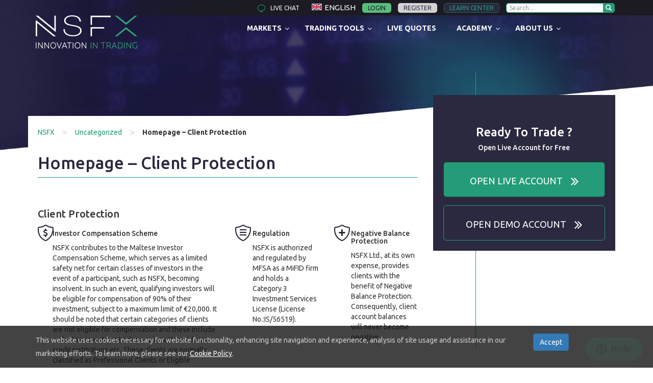

--- FILE ---
content_type: text/html; charset=UTF-8
request_url: https://nsfx.com/homepage-client-protection/
body_size: 21330
content:
<!DOCTYPE html>
<html class="no-js" lang="en-US">
<head>

<meta charset="utf-8">
<meta http-equiv="X-UA-Compatible" content="IE=edge">
<meta name="viewport" content="width=device-width, initial-scale=1.0">

<link rel="apple-touch-icon" sizes="180x180" href="https://nsfx.com/wp-content/themes/nsfx/images/favicons/apple-touch-icon.png">
<link rel="icon" type="image/png" href="https://nsfx.com/wp-content/themes/nsfx/images/favicons/favicon-32x32.png" sizes="32x32">
<link rel="icon" type="image/png" href="https://nsfx.com/wp-content/themes/nsfx/images/favicons/favicon-16x16.png" sizes="16x16">
<link rel="manifest" href="https://nsfx.com/wp-content/themes/nsfx/images/favicons/manifest.json">
<link rel="mask-icon" href="https://nsfx.com/wp-content/themes/nsfx/images/favicons/safari-pinned-tab.svg" color="#5bbad5">
<link rel="shortcut icon" href="https://nsfx.com/wp-content/themes/nsfx/images/favicons/favicon.ico">
<meta name="msapplication-config" content="https://nsfx.com/wp-content/themes/nsfx/images/favicons/browserconfig.xml">
<meta name="theme-color" content="#262439">

<meta name='robots' content='index, follow, max-image-preview:large, max-snippet:-1, max-video-preview:-1' />
<link rel="alternate" hreflang="en-us" href="https://nsfx.com/homepage-client-protection/" />
<link rel="alternate" hreflang="fr-fr" href="https://nsfx.com/fr/homepage-client-protection/" />
<link rel="alternate" hreflang="de-de" href="https://nsfx.com/de/homepage-client-protection/" />
<link rel="alternate" hreflang="es-es" href="https://nsfx.com/es/homepage-client-protection/" />
<link rel="alternate" hreflang="it-it" href="https://nsfx.com/it/homepage-client-protection/" />
<link rel="alternate" hreflang="x-default" href="https://nsfx.com/homepage-client-protection/" />

	<!-- This site is optimized with the Yoast SEO plugin v19.5.1 - https://yoast.com/wordpress/plugins/seo/ -->
	<title>Homepage &#8211; Client Protection &#8211; Forex Trading | Trade CFDs, Currencies Online | NSFX Forex Broker</title>
	<link rel="canonical" href="https://nsfx.com/homepage-client-protection/" />
	<meta property="og:locale" content="en_US" />
	<meta property="og:type" content="article" />
	<meta property="og:description" content="Client Protection Investor Compensation Scheme NSFX contributes to the Maltese Investor Compensation Scheme, which serves as a limited safety net for certain classes of investors in the event of a participant, such as NSFX, becoming insolvent. In such an event, qualifying investors will be eligible for compensation of 90% of their investment, subject to a[...]" />
	<meta property="og:url" content="https://nsfx.com/homepage-client-protection/" />
	<meta property="og:site_name" content="Forex Trading | Trade CFDs, Currencies Online | NSFX Forex Broker" />
	<meta property="article:published_time" content="2016-08-22T12:29:20+00:00" />
	<meta property="article:modified_time" content="2018-08-20T08:22:37+00:00" />
	<meta name="author" content="Nati" />
	<meta name="twitter:card" content="summary" />
	<meta name="twitter:label1" content="Written by" />
	<meta name="twitter:data1" content="Nati" />
	<meta name="twitter:label2" content="Est. reading time" />
	<meta name="twitter:data2" content="1 minute" />
	<script type="application/ld+json" class="yoast-schema-graph">{"@context":"https://schema.org","@graph":[{"@type":"WebPage","@id":"https://nsfx.com/homepage-client-protection/","url":"https://nsfx.com/homepage-client-protection/","name":"","isPartOf":{"@id":"https://nsfx.com/#website"},"datePublished":"2016-08-22T12:29:20+00:00","dateModified":"2018-08-20T08:22:37+00:00","author":{"@id":"https://nsfx.com/#/schema/person/3a9076ca093f7c925ff43ddb2070c161"},"breadcrumb":{"@id":"https://nsfx.com/homepage-client-protection/#breadcrumb"},"inLanguage":"en-US","potentialAction":[{"@type":"ReadAction","target":["https://nsfx.com/homepage-client-protection/"]}]},{"@type":"BreadcrumbList","@id":"https://nsfx.com/homepage-client-protection/#breadcrumb","itemListElement":[{"@type":"ListItem","position":1,"name":"Home","item":"https://nsfx.com/"},{"@type":"ListItem","position":2,"name":"Homepage &#8211; Client Protection"}]},{"@type":"WebSite","@id":"https://nsfx.com/#website","url":"https://nsfx.com/","name":"Forex Trading | Trade CFDs, Currencies Online | NSFX Forex Broker","description":"FX and commodities trading with NSFX! Experience Innovation in Trading with the best Forex trading platforms, powerful trading tools and quality executions.","potentialAction":[{"@type":"SearchAction","target":{"@type":"EntryPoint","urlTemplate":"https://nsfx.com/?s={search_term_string}"},"query-input":"required name=search_term_string"}],"inLanguage":"en-US"},{"@type":"Person","@id":"https://nsfx.com/#/schema/person/3a9076ca093f7c925ff43ddb2070c161","name":"Nati","image":{"@type":"ImageObject","inLanguage":"en-US","@id":"https://nsfx.com/#/schema/person/image/","url":"https://secure.gravatar.com/avatar/deb29746bb87eead9db2f6d7475fb338?s=96&d=mm&r=g","contentUrl":"https://secure.gravatar.com/avatar/deb29746bb87eead9db2f6d7475fb338?s=96&d=mm&r=g","caption":"Nati"},"url":"https://nsfx.com/author/nati/"}]}</script>
	<!-- / Yoast SEO plugin. -->


<link rel='dns-prefetch' href='//www.google.com' />
<link rel='dns-prefetch' href='//fonts.googleapis.com' />
<script type="text/javascript">
/* <![CDATA[ */
window._wpemojiSettings = {"baseUrl":"https:\/\/s.w.org\/images\/core\/emoji\/14.0.0\/72x72\/","ext":".png","svgUrl":"https:\/\/s.w.org\/images\/core\/emoji\/14.0.0\/svg\/","svgExt":".svg","source":{"concatemoji":"https:\/\/nsfx.com\/wp-includes\/js\/wp-emoji-release.min.js?ver=6.4.7"}};
/*! This file is auto-generated */
!function(i,n){var o,s,e;function c(e){try{var t={supportTests:e,timestamp:(new Date).valueOf()};sessionStorage.setItem(o,JSON.stringify(t))}catch(e){}}function p(e,t,n){e.clearRect(0,0,e.canvas.width,e.canvas.height),e.fillText(t,0,0);var t=new Uint32Array(e.getImageData(0,0,e.canvas.width,e.canvas.height).data),r=(e.clearRect(0,0,e.canvas.width,e.canvas.height),e.fillText(n,0,0),new Uint32Array(e.getImageData(0,0,e.canvas.width,e.canvas.height).data));return t.every(function(e,t){return e===r[t]})}function u(e,t,n){switch(t){case"flag":return n(e,"\ud83c\udff3\ufe0f\u200d\u26a7\ufe0f","\ud83c\udff3\ufe0f\u200b\u26a7\ufe0f")?!1:!n(e,"\ud83c\uddfa\ud83c\uddf3","\ud83c\uddfa\u200b\ud83c\uddf3")&&!n(e,"\ud83c\udff4\udb40\udc67\udb40\udc62\udb40\udc65\udb40\udc6e\udb40\udc67\udb40\udc7f","\ud83c\udff4\u200b\udb40\udc67\u200b\udb40\udc62\u200b\udb40\udc65\u200b\udb40\udc6e\u200b\udb40\udc67\u200b\udb40\udc7f");case"emoji":return!n(e,"\ud83e\udef1\ud83c\udffb\u200d\ud83e\udef2\ud83c\udfff","\ud83e\udef1\ud83c\udffb\u200b\ud83e\udef2\ud83c\udfff")}return!1}function f(e,t,n){var r="undefined"!=typeof WorkerGlobalScope&&self instanceof WorkerGlobalScope?new OffscreenCanvas(300,150):i.createElement("canvas"),a=r.getContext("2d",{willReadFrequently:!0}),o=(a.textBaseline="top",a.font="600 32px Arial",{});return e.forEach(function(e){o[e]=t(a,e,n)}),o}function t(e){var t=i.createElement("script");t.src=e,t.defer=!0,i.head.appendChild(t)}"undefined"!=typeof Promise&&(o="wpEmojiSettingsSupports",s=["flag","emoji"],n.supports={everything:!0,everythingExceptFlag:!0},e=new Promise(function(e){i.addEventListener("DOMContentLoaded",e,{once:!0})}),new Promise(function(t){var n=function(){try{var e=JSON.parse(sessionStorage.getItem(o));if("object"==typeof e&&"number"==typeof e.timestamp&&(new Date).valueOf()<e.timestamp+604800&&"object"==typeof e.supportTests)return e.supportTests}catch(e){}return null}();if(!n){if("undefined"!=typeof Worker&&"undefined"!=typeof OffscreenCanvas&&"undefined"!=typeof URL&&URL.createObjectURL&&"undefined"!=typeof Blob)try{var e="postMessage("+f.toString()+"("+[JSON.stringify(s),u.toString(),p.toString()].join(",")+"));",r=new Blob([e],{type:"text/javascript"}),a=new Worker(URL.createObjectURL(r),{name:"wpTestEmojiSupports"});return void(a.onmessage=function(e){c(n=e.data),a.terminate(),t(n)})}catch(e){}c(n=f(s,u,p))}t(n)}).then(function(e){for(var t in e)n.supports[t]=e[t],n.supports.everything=n.supports.everything&&n.supports[t],"flag"!==t&&(n.supports.everythingExceptFlag=n.supports.everythingExceptFlag&&n.supports[t]);n.supports.everythingExceptFlag=n.supports.everythingExceptFlag&&!n.supports.flag,n.DOMReady=!1,n.readyCallback=function(){n.DOMReady=!0}}).then(function(){return e}).then(function(){var e;n.supports.everything||(n.readyCallback(),(e=n.source||{}).concatemoji?t(e.concatemoji):e.wpemoji&&e.twemoji&&(t(e.twemoji),t(e.wpemoji)))}))}((window,document),window._wpemojiSettings);
/* ]]> */
</script>
<link rel='stylesheet' id='fb-block-button-css' href='https://nsfx.com/wp-content/plugins/firebox/media/public/css/blocks/button.css?ver=2.1.7' type='text/css' media='all' />
<link rel='stylesheet' id='fb-block-buttons-css' href='https://nsfx.com/wp-content/plugins/firebox/media/public/css/blocks/buttons.css?ver=2.1.7' type='text/css' media='all' />
<link rel='stylesheet' id='fb-block-heading-css' href='https://nsfx.com/wp-content/plugins/firebox/media/public/css/blocks/heading.css?ver=2.1.7' type='text/css' media='all' />
<link rel='stylesheet' id='fb-block-paragraph-css' href='https://nsfx.com/wp-content/plugins/firebox/media/public/css/blocks/paragraph.css?ver=2.1.7' type='text/css' media='all' />
<style id='wp-emoji-styles-inline-css' type='text/css'>

	img.wp-smiley, img.emoji {
		display: inline !important;
		border: none !important;
		box-shadow: none !important;
		height: 1em !important;
		width: 1em !important;
		margin: 0 0.07em !important;
		vertical-align: -0.1em !important;
		background: none !important;
		padding: 0 !important;
	}
</style>
<style id='classic-theme-styles-inline-css' type='text/css'>
/*! This file is auto-generated */
.wp-block-button__link{color:#fff;background-color:#32373c;border-radius:9999px;box-shadow:none;text-decoration:none;padding:calc(.667em + 2px) calc(1.333em + 2px);font-size:1.125em}.wp-block-file__button{background:#32373c;color:#fff;text-decoration:none}
</style>
<link rel='stylesheet' id='contact-form-7-css' href='https://nsfx.com/wp-content/plugins/contact-form-7/includes/css/styles.css?ver=4.3.1' type='text/css' media='all' />
<link rel='stylesheet' id='wpml-legacy-dropdown-0-css' href='//nsfx.com/wp-content/plugins/sitepress-multilingual-cms/templates/language-switchers/legacy-dropdown/style.min.css?ver=1' type='text/css' media='all' />
<style id='wpml-legacy-dropdown-0-inline-css' type='text/css'>
.wpml-ls-statics-shortcode_actions{background-color:#eeeeee;}.wpml-ls-statics-shortcode_actions, .wpml-ls-statics-shortcode_actions .wpml-ls-sub-menu, .wpml-ls-statics-shortcode_actions a {border-color:#cdcdcd;}.wpml-ls-statics-shortcode_actions a {color:#444444;background-color:#ffffff;}.wpml-ls-statics-shortcode_actions a:hover,.wpml-ls-statics-shortcode_actions a:focus {color:#000000;background-color:#eeeeee;}.wpml-ls-statics-shortcode_actions .wpml-ls-current-language>a {color:#444444;background-color:#ffffff;}.wpml-ls-statics-shortcode_actions .wpml-ls-current-language:hover>a, .wpml-ls-statics-shortcode_actions .wpml-ls-current-language>a:focus {color:#000000;background-color:#eeeeee;}
</style>
<link rel='stylesheet' id='firebox-css' href='https://nsfx.com/wp-content/plugins/firebox/media/public/css/firebox.css?ver=2.1.7' type='text/css' media='all' />
<style id='firebox-inline-css' type='text/css'>
.fb-23840 .fb-close {
	width: 24px;
	height: 24px;
	background: #000;
}.fb-23840.fb-inst { animation-duration:0.3s; }.fb-23840 .fb-dialog { color:#000000;background:#ffffff; font-size:16px; width:500px; height:auto; padding:64px 40px; border-radius:0; }.fb-23840 .fb-close { color:#ffffff; }.fb-23840 .fb-close:hover { color:#ededed !important; }@media only screen and (max-width: 991px) { .fb-23840.fb-inst { padding:24px; }.fb-23840 .fb-dialog { height:auto; padding:24px; } }@media only screen and (max-width: 575px) { .fb-23840 .fb-dialog { height:auto; } }
</style>
<link rel='stylesheet' id='ubermenu-css' href='https://nsfx.com/wp-content/plugins/ubermenu/pro/assets/css/ubermenu.min.css?ver=3.2.2.1' type='text/css' media='all' />
<link rel='stylesheet' id='ubermenu-font-awesome-css' href='https://nsfx.com/wp-content/plugins/ubermenu/assets/css/fontawesome/css/font-awesome.min.css?ver=4.3' type='text/css' media='all' />
<link rel='stylesheet' id='bootstrap-css-css' href='https://nsfx.com/wp-content/themes/nsfx/css/bootstrap.css?ver=3.3.4' type='text/css' media='all' />
<link rel='stylesheet' id='bootstrap-jasny-css-css' href='https://nsfx.com/wp-content/themes/nsfx/css/jasny-bootstrap.css?ver=3.3.4' type='text/css' media='all' />
<link rel='stylesheet' id='bootstrap-lightbox-css-css' href='https://nsfx.com/wp-content/themes/nsfx/css/ekko-lightbox.css?ver=3.3.4' type='text/css' media='all' />
<link rel='stylesheet' id='bst-css-css' href='https://nsfx.com/wp-content/themes/nsfx/css/bst.css' type='text/css' media='all' />
<link rel='stylesheet' id='ubuntu-font-css' href='https://fonts.googleapis.com/css?family=Ubuntu:400,300,500,700' type='text/css' media='all' />
<link rel='stylesheet' id='styles-css' href='https://nsfx.com/wp-content/themes/nsfx/css/styles.css' type='text/css' media='all' />
<script type="text/javascript" src="https://nsfx.com/wp-includes/js/jquery/jquery.min.js?ver=3.7.1" id="jquery-core-js"></script>
<script type="text/javascript" src="https://nsfx.com/wp-includes/js/jquery/jquery-migrate.min.js?ver=3.4.1" id="jquery-migrate-js"></script>
<script type="text/javascript" src="//nsfx.com/wp-content/plugins/sitepress-multilingual-cms/templates/language-switchers/legacy-dropdown/script.min.js?ver=1" id="wpml-legacy-dropdown-0-js"></script>
<link rel="https://api.w.org/" href="https://nsfx.com/wp-json/" /><link rel="alternate" type="application/json" href="https://nsfx.com/wp-json/wp/v2/posts/20661" /><link rel="alternate" type="application/json+oembed" href="https://nsfx.com/wp-json/oembed/1.0/embed?url=https%3A%2F%2Fnsfx.com%2Fhomepage-client-protection%2F" />
<link rel="alternate" type="text/xml+oembed" href="https://nsfx.com/wp-json/oembed/1.0/embed?url=https%3A%2F%2Fnsfx.com%2Fhomepage-client-protection%2F&#038;format=xml" />
<meta name="generator" content="WPML ver:4.5.10 stt:1,4,3,27,2;" />
<style id="ubermenu-custom-generated-css">
/** UberMenu Custom Menu Styles (Customizer) **/
/* main */
.ubermenu-main .ubermenu-row { max-width:1170px; margin-left:auto; margin-right:auto; }
.ubermenu-main.ubermenu-transition-fade .ubermenu-item .ubermenu-submenu-drop { margin-top:0; }
.ubermenu-main .ubermenu-submenu.ubermenu-submenu-drop { background-color:#141414; }


/* Status: Loaded from Transient */

</style><script>
        var source = "US",
            sourceCountry = source.toUpperCase(),
            quotes_url_source = "https://quotes.nsfxtrading.net/",
            registrationURL = "https://my.nsfx.com/register?json",
            loginURL = "https://my.nsfx.com/",
            loginAJAXURL = "https://my.nsfx.com/loginajax",
            firehoseURL = "https://fh.nsfxonline.com/fhid",
            canaryTokenURL = "https://canary.modlinltd.com/traffic/tags/feedback/hltlrekpiwqequ26ygmjw4erp/index.html",
            canaryTokenHosts = "nsfx.com,nsfx.co";
    </script><link href="//fonts.googleapis.com/css?family=Roboto Slab:700&amp;display=swap" rel="stylesheet">
<!--Start of Zendesk Chat Script-->
<script type="text/javascript">
window.$zopim||(function(d,s){var z=$zopim=function(c){z._.push(c)},$=z.s=
d.createElement(s),e=d.getElementsByTagName(s)[0];z.set=function(o){z.set.
_.push(o)};z._=[];z.set._=[];$.async=!0;$.setAttribute("charset","utf-8");
$.src="https://v2.zopim.com/?4NudkcX9NiEfoeoP7CxM9mLertpM5PXc";z.t=+new Date;$.
type="text/javascript";e.parentNode.insertBefore($,e)})(document,"script");
</script>
<!--End of Zendesk Chat Script-->
<!-- Facebook Pixel Code -->
<script>
!function(f,b,e,v,n,t,s)
{if(f.fbq)return;n=f.fbq=function(){n.callMethod?
n.callMethod.apply(n,arguments):n.queue.push(arguments)};
if(!f._fbq)f._fbq=n;n.push=n;n.loaded=!0;n.version='2.0';
n.queue=[];t=b.createElement(e);t.async=!0;
t.src=v;s=b.getElementsByTagName(e)[0];
s.parentNode.insertBefore(t,s)}(window,document,'script',
'https://connect.facebook.net/en_US/fbevents.js');
 fbq('init', '383193878701145');
fbq('track', 'PageView');
</script>
<noscript>
 <img height="1" width="1" src="https://www.facebook.com/tr?id=383193878701145&ev=PageView&noscript=1"/>
</noscript>
<!-- End Facebook Pixel Code -->
<!-- Google Tag Manager -->
<script>(function(w,d,s,l,i){w[l]=w[l]||[];w[l].push({'gtm.start':
new Date().getTime(),event:'gtm.js'});var f=d.getElementsByTagName(s)[0],
j=d.createElement(s),dl=l!='dataLayer'?'&l='+l:'';j.async=true;j.src=
'https://www.googletagmanager.com/gtm.js?id='+i+dl;f.parentNode.insertBefore(j,f);
})(window,document,'script','dataLayer','GTM-KF6QJ2');</script>
<!-- End Google Tag Manager -->
</head>
<!-- Google Webmaster tools verification -->
<meta name="google-site-verification" content="aiwkTsl_G4mxOYjQVbsTZMVggo4H3FpdAB2EvP8_g5I" />

<body class="post-template-default single single-post postid-20661 single-format-standard body-offcanvas chrome" id="en_US">

<!-- Google Tag Manager (noscript) -->
<noscript><iframe src="https://www.googletagmanager.com/ns.html?id=GTM-KF6QJ2"
height="0" width="0" style="display:none;visibility:hidden"></iframe></noscript>
<!-- End Google Tag Manager (noscript) -->

<!-- GET SESSION VALUES -->
<!-- OFFCANVAS MENU -->
<nav id="offCanvasNavigation" class="navmenu navmenu-default navmenu-fixed-left offcanvas" role="navigation">
    <div class="menu-offcanvasmenu-container"><ul id="menu-offcanvasmenu" class="menu"><li id="menu-item-20737" class="menu-item menu-item-type-custom menu-item-object-custom menu-item-20737"><a href="/">Home</a></li>
<li id="menu-item-20738" class="menu-item menu-item-type-post_type menu-item-object-page menu-item-20738"><a href="https://nsfx.com/about-nsfx/">About NSFX</a></li>
<li id="menu-item-20739" class="menu-item menu-item-type-post_type menu-item-object-page menu-item-20739"><a href="https://nsfx.com/academy/">Academy</a></li>
<li id="menu-item-20740" class="menu-item menu-item-type-post_type menu-item-object-page menu-item-20740"><a href="https://nsfx.com/accounts/">Accounts</a></li>
<li id="menu-item-20741" class="menu-item menu-item-type-post_type menu-item-object-page menu-item-20741"><a href="https://nsfx.com/products/">Markets</a></li>
<li id="menu-item-20742" class="menu-item menu-item-type-post_type menu-item-object-page menu-item-20742"><a href="https://nsfx.com/platforms/">Platforms</a></li>
<li id="menu-item-20743" class="menu-item menu-item-type-post_type menu-item-object-page menu-item-20743"><a href="https://nsfx.com/tools/">Trading Tools</a></li>
<li id="menu-item-23358" class="menu-item menu-item-type-custom menu-item-object-custom menu-item-23358"><a href="https://nsfx.com/about-nsfx/regulation/">Regulation</a></li>
</ul></div></nav>
<!-- OFFCANVAS TOP STRIP -->
<div class="visible-xs visible-sm navbar navbar-top-strip navbar-fixed-top">
    <a href="https://nsfx.com" title="Go to NSFX home page">
        <img src="https://nsfx.com/wp-content/themes/nsfx/images/nsfx_offcanvas_logo.png" class="offCanvasLogo" alt="NSFX - Innovation In Trading" width="126" height="26">
    </a>

    <button type="button" class="navbar-toggle offCanvasButton" data-toggle="offcanvas" data-target="#offCanvasNavigation" >
        <span class="icon-bar"></span>
        <span class="icon-bar"></span>
        <span class="icon-bar"></span>
    </button>
    <div class="navbar-toggle" style="display: inline-block; margin: 8px 8px auto auto; color: #fff; border:1px solid rgba(255,255,255,0.45); padding: 6px 10px; ">
        <a href="javascript:void(0);" id="mobileLangSwitch" class="" style="display: inline-block">
            <img class="current-lang-flag language-en"><span class="text-white inblock uppercase" style="text-transform: uppercase;">English</span>        </a>
    </div>
</div>
<!--[if lt IE 8]>
<div class="alert alert-warning">
	You are using an <strong>outdated</strong> browser. Please <a href="http://browsehappy.com/">upgrade your browser</a> to improve your experience.
</div>
<![endif]-->

<div class="splash-screen">
    <div class="container">
        <div class="row">
            <div class="col-xs-12 text-center splash-screen-logo">
                <img src="https://nsfx.com/wp-content/themes/nsfx/images/nsfx_loading_logo.png" width="409" height="85" alt="NSFX Logo">
            </div>
            <div class="col-xs-12 text-center splash-screen-content">
                <img src="https://nsfx.com/wp-content/themes/nsfx/images/loading.gif" width="120" height="120" alt="Loading. Please Wait"  style="display: block; margin: auto auto 5% auto">
                <img src="https://nsfx.com/wp-content/themes/nsfx/images/loader_shadow.png" width="120" height="28" alt="Loader Shadow" style="opacity: 0.4;">
            </div>
        </div>
    </div>
</div>

<section id="top-nav" class="hidden-xs hidden-sm">
    <div class="container">
        <div class="row">
            <div class="col-xs-12 text-right">
                <ul class="list-inline top-strip-links">
                    <li>
                        <a href="javascript:$zopim.livechat.window.show()" id="live-chat" title="Live Chat with our Forex Trading Pro's">

						   live chat                        </a>
                    </li>
                    <li>
                                                <ul class="lang-drop-down">
                            <li class="text-white">
                                <img class="current-lang-flag language-en"><span class="text-white inblock uppercase" style="text-transform: uppercase;">English</span>                                <ul class="language-flags">
                                    <li class="text-center">
                                        <a href="https://www.nsfx.com/" class="text-white">
                                            <img src="https://nsfx.com/wp-content/themes/nsfx/images/pixel.gif" class="language-en" alt="English">
                                            English
                                        </a>
                                    </li>
                                    <li class="text-center">
                                        <a href="https://arabic.nsfx.com/" class="text-white">
                                            <img src="https://nsfx.com/wp-content/themes/nsfx/images/pixel.gif" class="language-ar" alt="Arabic">
                                            العربية
                                        </a>
                                    </li>
                                    <li class="text-center">
                                        <a href="https://www.nsfx.com/fr/" class="text-white">
                                            <img src="https://nsfx.com/wp-content/themes/nsfx/images/pixel.gif" class="language-fr" alt="Francis">
                                            Français
                                        </a>
                                    </li>
                                    <li class="text-center">
                                        <a href="https://www.nsfx.com/de/" class="text-white">
                                            <img src="https://nsfx.com/wp-content/themes/nsfx/images/pixel.gif" class="language-de" alt="German">
                                            Deutsch
                                        </a>
                                    </li>
                                    <!-- <li class="text-center">
                                        <a href="https://www.nsfx.com/ru/" class="text-white">
                                            <img src="https://nsfx.com/wp-content/themes/nsfx/images/pixel.gif" class="language-ru" alt="Russian">
                                            Pусский
                                        </a>
                                    </li> -->
                                    <li class="text-center">
                                        <a href="https://www.nsfx.com/es/" class="text-white">
                                            <img src="https://nsfx.com/wp-content/themes/nsfx/images/pixel.gif" class="language-es" alt="Espanol">
                                            Español
                                        </a>
                                    </li>
                                    <li class="text-center">
                                        <a href="https://www.nsfx.com/it/" class="text-white">
                                            <img src="https://nsfx.com/wp-content/themes/nsfx/images/pixel.gif" class="language-it" alt="Italian">
                                            Italiano
                                        </a>
                                    </li>
                                </ul>
                            </li>
                        </ul>
                    </li>

                    <li id="loginMyNSFX">
                        <a href="javascript:void(0)" id="top-nav-login" style="position: relative;">
                            Login                        </a>
                        <div id="mynsfxLoginBox" >
                            <div class="row">
                                <div class="col-xs-12 text-center">
                                    <h3 class="text-white font-225 mb-5 inblock">
                                        LOGIN <small class="text-white">or <a href="/accounts/open-live/" class="text-white underline inblock font-100 p-0" title="Open a Trading Live Account">register</a></small>
                                    </h3>

                                </div>
                                <div class="col-xs-12">
                                    <form action="" id="loginMynsfxTest">
                                        <div class="form-group">
                                            <input type="text" name="email" id="email" class="form-control mynsfxLoginUserName">
                                        </div>
                                        <div class="form-group">
                                            <input type="password" name="password" id="password" class="form-group mynsfxLoginPassword">
                                            <span>
                                                <a href="https://my.nsfx.com/user/password_reset" class="text-white underline">
                                                    <h6 style="margin: auto; text-transform: none;">
                                                        Forgot Password                                                    </h6>
                                                </a>
                                            </span>
                                        </div>
                                        <div class="form-group">
                                            <div id="formMessages"></div>
                                        </div>
                                        <div class="form-group text-center">
                                            <!--<input type="submit" value="LOGIN" class=" btn btn-success mynsfxLoginSubmit" >-->
											<input type="submit" value="LOGIN" class=" btn btn-success mynsfxLoginSubmit" >                                        </div>
                                    </form>
                                </div>
                            </div>
                            <a href="javascript:void(0);" class="close-mynsfxLogin pull-left text-white">X</a>
                        </div>
                    </li>
                    <li>
                        <a href="/accounts/open-live/" id="top-nav-register">
                            Register                        </a>
                    </li>
                    <li>
                        <a href="/academy/" id="top-nav-academy" rel="nofollow">
                            Learn Center                        </a>
                    </li>
                    <li>
                        
<form class="header-search-form" role="search" method="get" id="searchform" action="https://nsfx.com/">
	<ul class="list-inline">
		<li>
			<input type="text" value="" 
			placeholder="Search..."			name="s" id="s" style="">
		</li>
		<li>
			<button type="submit" id="searchsubmit" value="" ><i class="glyphicon glyphicon-search" style="font-size: 12px; color: #fff;"></i></button>
		</li>
	</ul>
</form>
                    </li>

                </ul>
            </div>
        </div>
    </div>
</section>
<header class="hidden-xs hidden-sm ">
    <div class="container">
        <div class="row">
            <div class="col-xs-12 col-md-3">
                <a href="https://nsfx.com">
                    <img src="https://nsfx.com/wp-content/themes/nsfx/images/nsfx_logo_new.png" width="199" height="65" alt="NSFX Logo">
                </a>
            </div>
            <div class="col-md-9 col-lg-9 mega-menu-wrapper">
                
<!-- UberMenu [Configuration:main] [Theme Loc:] [Integration:api] -->
<a class="ubermenu-responsive-toggle ubermenu-responsive-toggle-main ubermenu-skin-none ubermenu-loc- ubermenu-responsive-toggle-content-align-left ubermenu-responsive-toggle-align-full " data-ubermenu-target="ubermenu-main-2"><i class="fa fa-bars"></i>Menu</a><nav id="ubermenu-main-2" class="ubermenu ubermenu-nojs ubermenu-main ubermenu-menu-2 ubermenu-responsive ubermenu-responsive-default ubermenu-responsive-collapse ubermenu-horizontal ubermenu-transition-shift ubermenu-trigger-hover ubermenu-skin-none  ubermenu-bar-align-full ubermenu-items-align-center ubermenu-disable-submenu-scroll ubermenu-sub-indicators ubermenu-retractors-responsive"><ul id="ubermenu-nav-main-2" class="ubermenu-nav"><li id="menu-item-118" class="ubermenu-item ubermenu-item-type-post_type ubermenu-item-object-page ubermenu-item-has-children ubermenu-advanced-sub ubermenu-item-118 ubermenu-item-level-0 ubermenu-column ubermenu-column-auto ubermenu-has-submenu-drop ubermenu-has-submenu-mega" ><a class="ubermenu-target ubermenu-item-layout-default ubermenu-item-layout-text_only" href="https://nsfx.com/products/" tabindex="0"><span class="ubermenu-target-title ubermenu-target-text">Markets</span></a><div class="ubermenu-submenu ubermenu-submenu-id-118 ubermenu-submenu-type-auto ubermenu-submenu-type-mega ubermenu-submenu-drop ubermenu-submenu-align-full_width" ><ul class="ubermenu-row ubermenu-row-id-119 ubermenu-autoclear "><li class="  ubermenu-item ubermenu-item-type-custom ubermenu-item-object-ubermenu-custom ubermenu-item-has-children ubermenu-item-120 ubermenu-item-level-2 ubermenu-column ubermenu-column-1-4 ubermenu-has-submenu-stack ubermenu-item-type-column ubermenu-column-id-120"><ul class="ubermenu-submenu ubermenu-submenu-id-120 ubermenu-submenu-type-stack" ><li id="menu-item-20431" class="ubermenu-item ubermenu-item-type-custom ubermenu-item-object-ubermenu-custom ubermenu-item-20431 ubermenu-item-auto ubermenu-item-normal ubermenu-item-level-3 ubermenu-column ubermenu-column-auto" ><div class="ubermenu-content-block ubermenu-custom-content ubermenu-custom-content-padded">
    

</div></li></ul></li><li class="  ubermenu-item ubermenu-item-type-custom ubermenu-item-object-ubermenu-custom ubermenu-item-has-children ubermenu-advanced-sub ubermenu-item-126 ubermenu-item-level-2 ubermenu-column ubermenu-column-3-4 ubermenu-has-submenu-stack ubermenu-item-type-column ubermenu-column-id-126"><div class="ubermenu-submenu ubermenu-submenu-id-126 ubermenu-submenu-type-stack" ><ul class="ubermenu-row ubermenu-row-id-20673 ubermenu-autoclear "><li class="  ubermenu-item ubermenu-item-type-custom ubermenu-item-object-ubermenu-custom ubermenu-item-has-children ubermenu-item-20674 ubermenu-item-level-4 ubermenu-column ubermenu-column-1-2 ubermenu-has-submenu-stack ubermenu-item-type-column ubermenu-column-id-20674"><ul class="ubermenu-submenu ubermenu-submenu-id-20674 ubermenu-submenu-type-stack" ><li id="menu-item-20437" class="ubermenu-item ubermenu-item-type-custom ubermenu-item-object-ubermenu-custom ubermenu-item-20437 ubermenu-item-auto ubermenu-item-normal ubermenu-item-level-5 ubermenu-column ubermenu-column-auto" ><div class="ubermenu-content-block ubermenu-custom-content ubermenu-custom-content-padded"> 
        <div class="row ">
            <div class="col-xs-10  sub-menu-item-title">
                <a href="/products/cfds/gold/" >Gold & Metals</a>
            </div>
            <div class="col-xs-2 text-right sub-menu-item-icon">
                <img src="https://nsfx.com/wp-content/themes/nsfx/images/submenu_item_icon_gold_and_metals.png" alt="Gold & Metals" style="width: 25px;">
            </div>
        </div>
        <hr class="sub-menu-item-sep"> </div></li><li id="menu-item-20433" class="ubermenu-item ubermenu-item-type-custom ubermenu-item-object-ubermenu-custom ubermenu-item-20433 ubermenu-item-auto ubermenu-item-normal ubermenu-item-level-5 ubermenu-column ubermenu-column-auto" ><div class="ubermenu-content-block ubermenu-custom-content ubermenu-custom-content-padded"> 
        <div class="row ">
            <div class="col-xs-10  sub-menu-item-title">
                <a href="/products/cfds/crude-oil/" >CFDs Energies</a>
            </div>
            <div class="col-xs-2 text-right sub-menu-item-icon">
                <img src="https://nsfx.com/wp-content/themes/nsfx/images/submenu_item_icon_cfds_energies.png" alt="CFDs Energies" style="width: 19px;">
            </div>
        </div>
        <hr class="sub-menu-item-sep"> </div></li></ul></li><li class="  ubermenu-item ubermenu-item-type-custom ubermenu-item-object-ubermenu-custom ubermenu-item-has-children ubermenu-item-20429 ubermenu-item-level-4 ubermenu-column ubermenu-column-1-2 ubermenu-has-submenu-stack ubermenu-item-type-column ubermenu-column-id-20429"><ul class="ubermenu-submenu ubermenu-submenu-id-20429 ubermenu-submenu-type-stack" ><li id="menu-item-20432" class="ubermenu-item ubermenu-item-type-custom ubermenu-item-object-ubermenu-custom ubermenu-item-20432 ubermenu-item-auto ubermenu-item-normal ubermenu-item-level-5 ubermenu-column ubermenu-column-auto" ><div class="ubermenu-content-block ubermenu-custom-content ubermenu-custom-content-padded"> 
        <div class="row ">
            <div class="col-xs-10  sub-menu-item-title">
                <a href="/products/forex/" >Forex</a>
            </div>
            <div class="col-xs-2 text-right sub-menu-item-icon">
                <img src="https://nsfx.com/wp-content/themes/nsfx/images/submenu_item_icon_forex.png" alt="Forex Trading" style="width: 24px;">
            </div>
        </div>
        <hr class="sub-menu-item-sep"> </div></li><li id="menu-item-20435" class="ubermenu-item ubermenu-item-type-custom ubermenu-item-object-ubermenu-custom ubermenu-item-20435 ubermenu-item-auto ubermenu-item-normal ubermenu-item-level-5 ubermenu-column ubermenu-column-auto" ><div class="ubermenu-content-block ubermenu-custom-content ubermenu-custom-content-padded">
        <div class="row ">
            <div class="col-xs-10  sub-menu-item-title">
                <a href="/products/cfds/stocks-indices/" >CFD's Indices</a>
            </div>
            <div class="col-xs-2 text-right sub-menu-item-icon">
                <img src="https://nsfx.com/wp-content/themes/nsfx/images/submenu_item_icon_cfds_indices.png" alt="CFD's Indices" style="width: 25px;">
            </div>
        </div>
        <hr class="sub-menu-item-sep"> </div></li></ul></li></ul></div></li></ul><div class="ubermenu-retractor ubermenu-retractor-mobile"><i class="fa fa-times"></i> Close</div></div></li><li id="menu-item-140" class="ubermenu-item ubermenu-item-type-post_type ubermenu-item-object-page ubermenu-item-has-children ubermenu-advanced-sub ubermenu-item-140 ubermenu-item-level-0 ubermenu-column ubermenu-column-auto ubermenu-has-submenu-drop ubermenu-has-submenu-mega" ><a class="ubermenu-target ubermenu-item-layout-default ubermenu-item-layout-text_only" href="https://nsfx.com/tools/" tabindex="0"><span class="ubermenu-target-title ubermenu-target-text">TRADING TOOLS</span></a><div class="ubermenu-submenu ubermenu-submenu-id-140 ubermenu-submenu-type-auto ubermenu-submenu-type-mega ubermenu-submenu-drop ubermenu-submenu-align-full_width" ><ul class="ubermenu-row ubermenu-row-id-141 ubermenu-autoclear "><li class="  ubermenu-item ubermenu-item-type-custom ubermenu-item-object-ubermenu-custom ubermenu-item-has-children ubermenu-item-142 ubermenu-item-level-2 ubermenu-column ubermenu-column-1-4 ubermenu-has-submenu-stack ubermenu-item-type-column ubermenu-column-id-142"><ul class="ubermenu-submenu ubermenu-submenu-id-142 ubermenu-submenu-type-stack" ><li id="menu-item-20441" class="ubermenu-item ubermenu-item-type-custom ubermenu-item-object-ubermenu-custom ubermenu-item-20441 ubermenu-item-auto ubermenu-item-normal ubermenu-item-level-3 ubermenu-column ubermenu-column-auto" ><div class="ubermenu-content-block ubermenu-custom-content ubermenu-custom-content-padded">
    
</div></li></ul></li><li class="  ubermenu-item ubermenu-item-type-custom ubermenu-item-object-ubermenu-custom ubermenu-item-has-children ubermenu-item-20438 ubermenu-item-level-2 ubermenu-column ubermenu-column-1-4 ubermenu-has-submenu-stack ubermenu-item-type-column ubermenu-column-id-20438"><ul class="ubermenu-submenu ubermenu-submenu-id-20438 ubermenu-submenu-type-stack" ><li id="menu-item-20442" class="ubermenu-item ubermenu-item-type-custom ubermenu-item-object-ubermenu-custom ubermenu-item-20442 ubermenu-item-auto ubermenu-item-normal ubermenu-item-level-3 ubermenu-column ubermenu-column-auto" ><div class="ubermenu-content-block ubermenu-custom-content ubermenu-custom-content-padded"> 
        <div class="row ">
            <div class="col-xs-12  sub-menu-item-title">
                <a href="/trading-central/" >Trading Central</a>
            </div>
        </div>
        <hr class="sub-menu-item-sep">
        <div class="row">
            <div class="col-xs-12 sub-menu-item-description">
                <p>Trading Central’s coverage includes currencies, commodities and indices</p>
            </div>
        </div> </div></li><li id="menu-item-20444" class="ubermenu-item ubermenu-item-type-custom ubermenu-item-object-ubermenu-custom ubermenu-item-20444 ubermenu-item-auto ubermenu-item-normal ubermenu-item-level-3 ubermenu-column ubermenu-column-auto" ><div class="ubermenu-content-block ubermenu-custom-content ubermenu-custom-content-padded"> 
        <div class="row ">
            <div class="col-xs-12  sub-menu-item-title">
                <a href="/tools/nsfx-economic-calendar/" >Economic Calendar</a>
            </div>
        </div>
        <hr class="sub-menu-item-sep">
        <div class="row">
            <div class="col-xs-12 sub-menu-item-description">
                <p>NSFX's Forex Economic Calendar offers an overview of all important events </p>
            </div>
        </div> </div></li></ul></li><li class="  ubermenu-item ubermenu-item-type-custom ubermenu-item-object-ubermenu-custom ubermenu-item-has-children ubermenu-item-20439 ubermenu-item-level-2 ubermenu-column ubermenu-column-1-4 ubermenu-has-submenu-stack ubermenu-item-type-column ubermenu-column-id-20439"><ul class="ubermenu-submenu ubermenu-submenu-id-20439 ubermenu-submenu-type-stack" ><li id="menu-item-20446" class="ubermenu-item ubermenu-item-type-custom ubermenu-item-object-ubermenu-custom ubermenu-item-20446 ubermenu-item-auto ubermenu-item-normal ubermenu-item-level-3 ubermenu-column ubermenu-column-auto" ><div class="ubermenu-content-block ubermenu-custom-content ubermenu-custom-content-padded">
 
        <div class="row ">
            <div class="col-xs-12  sub-menu-item-title">
                <a href="/tools/forex-news/" >Financial News</a>
            </div>
        </div>
        <hr class="sub-menu-item-sep">
        <div class="row">
            <div class="col-xs-12 sub-menu-item-description">
                <p>The latest Forex news live currency rates and analysis of the market.</p>
            </div>
        </div></div></li><li id="menu-item-20447" class="ubermenu-item ubermenu-item-type-custom ubermenu-item-object-ubermenu-custom ubermenu-item-20447 ubermenu-item-auto ubermenu-item-normal ubermenu-item-level-3 ubermenu-column ubermenu-column-auto" ><div class="ubermenu-content-block ubermenu-custom-content ubermenu-custom-content-padded"> 
        <div class="row ">
            <div class="col-xs-12  sub-menu-item-title">
                <a href="/tools/nsfx-daily-fundamental-analysis/" >Fundamental Analysis</a>
            </div>
        </div>
        <hr class="sub-menu-item-sep">
        <div class="row">
            <div class="col-xs-12">
                <ul class="list-unstyled sub-menu-item-bullets">
                        <li><a href="/tools/nsfx-daily-fundamental-analysis/" ><img src="https://nsfx.com/wp-content/themes/nsfx/images/submenu_item_bullets_icon_nsfx.png" alt="Fundamental Analysis By NSFX">&nbsp;By NSFX</a></li>
                        </ul>
            </div>
        </div> </div></li></ul></li><li class="  ubermenu-item ubermenu-item-type-custom ubermenu-item-object-ubermenu-custom ubermenu-item-has-children ubermenu-item-21036 ubermenu-item-level-2 ubermenu-column ubermenu-column-1-4 ubermenu-has-submenu-stack ubermenu-item-type-column ubermenu-column-id-21036"><ul class="ubermenu-submenu ubermenu-submenu-id-21036 ubermenu-submenu-type-stack" ><li id="menu-item-21037" class="ubermenu-item ubermenu-item-type-custom ubermenu-item-object-ubermenu-custom ubermenu-item-21037 ubermenu-item-auto ubermenu-item-normal ubermenu-item-level-3 ubermenu-column ubermenu-column-auto" ><div class="ubermenu-content-block ubermenu-custom-content ubermenu-custom-content-padded"> 
        <div class="row ">
            <div class="col-xs-12  sub-menu-item-title">
                <a href="/tools/guardian-angel/" >Guardian Angel</a>
            </div>
        </div>
        <hr class="sub-menu-item-sep">
        <div class="row">
            <div class="col-xs-12 sub-menu-item-description">
                <p>The latest Forex news live currency rates and analysis of the market.</p>
            </div>
        </div></div></li></ul></li></ul><div class="ubermenu-retractor ubermenu-retractor-mobile"><i class="fa fa-times"></i> Close</div></div></li><li id="menu-item-21019" class="ubermenu-item ubermenu-item-type-post_type ubermenu-item-object-page ubermenu-item-21019 ubermenu-item-level-0 ubermenu-column ubermenu-column-auto" ><a class="ubermenu-target ubermenu-item-layout-default ubermenu-item-layout-text_only" href="https://nsfx.com/live-quotes/" tabindex="0"><span class="ubermenu-target-title ubermenu-target-text">Live Quotes</span></a></li><li id="menu-item-158" class="ubermenu-item ubermenu-item-type-post_type ubermenu-item-object-page ubermenu-item-has-children ubermenu-advanced-sub ubermenu-item-158 ubermenu-item-level-0 ubermenu-column ubermenu-column-auto ubermenu-has-submenu-drop ubermenu-has-submenu-mega" ><a class="ubermenu-target ubermenu-item-layout-default ubermenu-item-layout-text_only" href="https://nsfx.com/academy/" tabindex="0"><span class="ubermenu-target-title ubermenu-target-text">Academy</span></a><div class="ubermenu-submenu ubermenu-submenu-id-158 ubermenu-submenu-type-auto ubermenu-submenu-type-mega ubermenu-submenu-drop ubermenu-submenu-align-full_width" ><ul class="ubermenu-row ubermenu-row-id-159 ubermenu-autoclear "><li class="  ubermenu-item ubermenu-item-type-custom ubermenu-item-object-ubermenu-custom ubermenu-item-has-children ubermenu-item-160 ubermenu-item-level-2 ubermenu-column ubermenu-column-1-4 ubermenu-has-submenu-stack ubermenu-item-type-column ubermenu-column-id-160"><ul class="ubermenu-submenu ubermenu-submenu-id-160 ubermenu-submenu-type-stack" ><li id="menu-item-20453" class="ubermenu-item ubermenu-item-type-custom ubermenu-item-object-ubermenu-custom ubermenu-item-20453 ubermenu-item-auto ubermenu-item-normal ubermenu-item-level-3 ubermenu-column ubermenu-column-auto" ><div class="ubermenu-content-block ubermenu-custom-content ubermenu-custom-content-padded">
    
</div></li></ul></li><li class="  ubermenu-item ubermenu-item-type-custom ubermenu-item-object-ubermenu-custom ubermenu-item-has-children ubermenu-advanced-sub ubermenu-item-20450 ubermenu-item-level-2 ubermenu-column ubermenu-column-3-4 ubermenu-has-submenu-stack ubermenu-item-type-column ubermenu-column-id-20450"><div class="ubermenu-submenu ubermenu-submenu-id-20450 ubermenu-submenu-type-stack" ><ul class="ubermenu-row ubermenu-row-id-20825 ubermenu-autoclear "><li class="  ubermenu-item ubermenu-item-type-custom ubermenu-item-object-ubermenu-custom ubermenu-item-has-children ubermenu-item-20826 ubermenu-item-level-4 ubermenu-column ubermenu-column-1-2 ubermenu-has-submenu-stack ubermenu-item-type-column ubermenu-column-id-20826"><ul class="ubermenu-submenu ubermenu-submenu-id-20826 ubermenu-submenu-type-stack" ><li id="menu-item-20454" class="ubermenu-item ubermenu-item-type-custom ubermenu-item-object-ubermenu-custom ubermenu-item-20454 ubermenu-item-auto ubermenu-item-normal ubermenu-item-level-5 ubermenu-column ubermenu-column-auto" ><div class="ubermenu-content-block ubermenu-custom-content ubermenu-custom-content-padded">
        <div class="row ">
            <div class="col-xs-12  sub-menu-item-title">
                <a href="/academy/beginners-course/ " >FX Video Courses</a>
            </div>
        </div>
        <hr class="sub-menu-item-sep">
        <div class="row">
            <div class="col-xs-12 sub-menu-item-description">
                <p>A step by step guide to everything you need to know about Forex.</p>
            </div>
        </div>
        <div class="row">
            <div class="col-xs-12">
                <a href="/academy/beginners-course/ " class="btn sub-menu-btn-learn-more">Learn More</a>
            </div>
        </div>
</div></li><li id="menu-item-20455" class="ubermenu-item ubermenu-item-type-custom ubermenu-item-object-ubermenu-custom ubermenu-item-20455 ubermenu-item-auto ubermenu-item-normal ubermenu-item-level-5 ubermenu-column ubermenu-column-auto" ><div class="ubermenu-content-block ubermenu-custom-content ubermenu-custom-content-padded">
        <div class="row ">
            <div class="col-xs-12  sub-menu-item-title">
                <a href="/academy/ebook-download/" >eBook</a>
            </div>
        </div>
        <hr class="sub-menu-item-sep">
        <div class="row">
            <div class="col-xs-12 sub-menu-item-description">
                <p>NSFX is proud to offer a Free Forex eBook to sharpen your trading skills.</p>
            </div>
        </div>
        <div class="row">
            <div class="col-xs-12">
                <a href="/academy/ebook-download/" class="btn sub-menu-btn-learn-more">Learn More</a>
            </div>
        </div>
</div></li></ul></li><li class="  ubermenu-item ubermenu-item-type-custom ubermenu-item-object-ubermenu-custom ubermenu-item-has-children ubermenu-item-20451 ubermenu-item-level-4 ubermenu-column ubermenu-column-1-2 ubermenu-has-submenu-stack ubermenu-item-type-column ubermenu-column-id-20451"><ul class="ubermenu-submenu ubermenu-submenu-id-20451 ubermenu-submenu-type-stack" ><li id="menu-item-20456" class="ubermenu-item ubermenu-item-type-custom ubermenu-item-object-ubermenu-custom ubermenu-item-20456 ubermenu-item-auto ubermenu-item-normal ubermenu-item-level-5 ubermenu-column ubermenu-column-auto" ><div class="ubermenu-content-block ubermenu-custom-content ubermenu-custom-content-padded">
        <div class="row ">
            <div class="col-xs-12  sub-menu-item-title">
                <a href="/products/forex/trading-examples/" >Trading Examples</a>
            </div>
        </div>
        <hr class="sub-menu-item-sep">
        <div class="row">
            <div class="col-xs-12 sub-menu-item-description">
                <p>The following examples are used to illustrate the calculations.</p>
            </div>
        </div>
        <div class="row">
            <div class="col-xs-12">
                <a href="/products/forex/trading-examples/" class="btn sub-menu-btn-learn-more">Learn More</a>
            </div>
        </div>
</div></li><li id="menu-item-20457" class="ubermenu-item ubermenu-item-type-custom ubermenu-item-object-ubermenu-custom ubermenu-item-20457 ubermenu-item-auto ubermenu-item-normal ubermenu-item-level-5 ubermenu-column ubermenu-column-auto" ><div class="ubermenu-content-block ubermenu-custom-content ubermenu-custom-content-padded"> 
        <div class="row ">
            <div class="col-xs-12  sub-menu-item-title">
                <a href="/academy/guides/" >Guides</a>
            </div>
        </div>
        <hr class="sub-menu-item-sep">
        <div class="row">
            <div class="col-xs-12 sub-menu-item-description">
                <p>NSFX's Trading Guides will give you the knowledge needed to trade Forex.</p>
            </div>
        </div>
        <div class="row">
            <div class="col-xs-12">
                <a href="/academy/guides/" class="btn sub-menu-btn-learn-more">Learn More</a>
            </div>
        </div> </div></li></ul></li></ul></div></li></ul><div class="ubermenu-retractor ubermenu-retractor-mobile"><i class="fa fa-times"></i> Close</div></div></li><li id="menu-item-186" class="ubermenu-item ubermenu-item-type-post_type ubermenu-item-object-page ubermenu-item-has-children ubermenu-advanced-sub ubermenu-item-186 ubermenu-item-level-0 ubermenu-column ubermenu-column-auto ubermenu-has-submenu-drop ubermenu-has-submenu-mega" ><a class="ubermenu-target ubermenu-item-layout-default ubermenu-item-layout-text_only" href="https://nsfx.com/about-nsfx/" tabindex="0"><span class="ubermenu-target-title ubermenu-target-text">About Us</span></a><div class="ubermenu-submenu ubermenu-submenu-id-186 ubermenu-submenu-type-auto ubermenu-submenu-type-mega ubermenu-submenu-drop ubermenu-submenu-align-full_width" ><ul class="ubermenu-row ubermenu-row-id-187 ubermenu-autoclear "><li class="  ubermenu-item ubermenu-item-type-custom ubermenu-item-object-ubermenu-custom ubermenu-item-has-children ubermenu-item-188 ubermenu-item-level-2 ubermenu-column ubermenu-column-1-4 ubermenu-has-submenu-stack ubermenu-item-type-column ubermenu-column-id-188"><ul class="ubermenu-submenu ubermenu-submenu-id-188 ubermenu-submenu-type-stack" ><li id="menu-item-20462" class="ubermenu-item ubermenu-item-type-custom ubermenu-item-object-ubermenu-custom ubermenu-item-20462 ubermenu-item-auto ubermenu-item-normal ubermenu-item-level-3 ubermenu-column ubermenu-column-auto" ><div class="ubermenu-content-block ubermenu-custom-content ubermenu-custom-content-padded">
    

</div></li></ul></li><li class="  ubermenu-item ubermenu-item-type-custom ubermenu-item-object-ubermenu-custom ubermenu-item-has-children ubermenu-advanced-sub ubermenu-item-20459 ubermenu-item-level-2 ubermenu-column ubermenu-column-3-4 ubermenu-has-submenu-stack ubermenu-item-type-column ubermenu-column-id-20459"><div class="ubermenu-submenu ubermenu-submenu-id-20459 ubermenu-submenu-type-stack" ><ul class="ubermenu-row ubermenu-row-id-20675 ubermenu-autoclear "><li class="  ubermenu-item ubermenu-item-type-custom ubermenu-item-object-ubermenu-custom ubermenu-item-has-children ubermenu-item-20676 ubermenu-item-level-4 ubermenu-column ubermenu-column-1-2 ubermenu-has-submenu-stack ubermenu-item-type-column ubermenu-column-id-20676"><ul class="ubermenu-submenu ubermenu-submenu-id-20676 ubermenu-submenu-type-stack" ><li id="menu-item-20463" class="ubermenu-item ubermenu-item-type-custom ubermenu-item-object-ubermenu-custom ubermenu-item-20463 ubermenu-item-auto ubermenu-item-normal ubermenu-item-level-5 ubermenu-column ubermenu-column-auto" ><div class="ubermenu-content-block ubermenu-custom-content ubermenu-custom-content-padded">
        <div class="row ">
            <div class="col-xs-10  sub-menu-item-title">
                <a href="/about-nsfx/regulation/" >Regulation</a>
            </div>
            <div class="col-xs-2 text-right sub-menu-item-icon">
                <img src="https://nsfx.com/wp-content/themes/nsfx/images/submenu_item_icon_regulation.png" alt="Regulation" style="width: 20px;">
            </div>
        </div>
        <hr class="sub-menu-item-sep">
        <div class="row">
            <div class="col-xs-12 sub-menu-item-description">
                <p>Forex regulation is a matter of utmost importance to NSFX</p>
            </div>
        </div>
</div></li><li id="menu-item-20464" class="ubermenu-item ubermenu-item-type-custom ubermenu-item-object-ubermenu-custom ubermenu-item-20464 ubermenu-item-auto ubermenu-item-normal ubermenu-item-level-5 ubermenu-column ubermenu-column-auto" ><div class="ubermenu-content-block ubermenu-custom-content ubermenu-custom-content-padded">
        <div class="row ">
            <div class="col-xs-10  sub-menu-item-title">
                <a href="/about-nsfx/our-team/" >Our Team</a>
            </div>
            <div class="col-xs-2 text-right sub-menu-item-icon">
                <img src="https://nsfx.com/wp-content/themes/nsfx/images/submenu_item_icon_our_team.png" alt="Nsfx Team" style="width: 25px;">
            </div>
        </div>
        <hr class="sub-menu-item-sep">
        <div class="row">
            <div class="col-xs-12 sub-menu-item-description">
                <p>The NSFX Management Team Includes Industry Experienced Professionals</p>
            </div>
        </div></div></li></ul></li><li class="  ubermenu-item ubermenu-item-type-custom ubermenu-item-object-ubermenu-custom ubermenu-item-has-children ubermenu-item-20460 ubermenu-item-level-4 ubermenu-column ubermenu-column-1-2 ubermenu-has-submenu-stack ubermenu-item-type-column ubermenu-column-id-20460"><ul class="ubermenu-submenu ubermenu-submenu-id-20460 ubermenu-submenu-type-stack" ><li id="menu-item-20468" class="ubermenu-item ubermenu-item-type-custom ubermenu-item-object-ubermenu-custom ubermenu-item-20468 ubermenu-item-auto ubermenu-item-normal ubermenu-item-level-5 ubermenu-column ubermenu-column-auto" ><div class="ubermenu-content-block ubermenu-custom-content ubermenu-custom-content-padded">
        <div class="row ">
            <div class="col-xs-10  sub-menu-item-title">
                <a href="/about-nsfx/our-technology/" >Technology</a>
            </div>
            <div class="col-xs-2 text-right sub-menu-item-icon">
                <img src="https://nsfx.com/wp-content/themes/nsfx/images/submenu_item_icon_technology.png" alt="NSFX technology" style="width: 27px;">
            </div>
        </div>
        <hr class="sub-menu-item-sep">
        <div class="row">
            <div class="col-xs-12 sub-menu-item-description">
                <p>NSFX believes strongly in innovation – Innovation is incorporated into every</p>
            </div>
        </div>
</div></li><li id="menu-item-20471" class="ubermenu-item ubermenu-item-type-custom ubermenu-item-object-ubermenu-custom ubermenu-item-20471 ubermenu-item-auto ubermenu-item-normal ubermenu-item-level-5 ubermenu-column ubermenu-column-auto" ><div class="ubermenu-content-block ubermenu-custom-content ubermenu-custom-content-padded">
        <div class="row ">
            <div class="col-xs-10  sub-menu-item-title">
                <a href="/about-nsfx/contact-us/" title="Contact NSFX">Contact Us</a>
            </div>
            <div class="col-xs-2 text-right sub-menu-item-icon">
                <img src="https://nsfx.com/wp-content/themes/nsfx/images/submenu_item_icon_contact_us.png" alt="Contact Us" style="width: 22px;">
            </div>
        </div>
        <hr class="sub-menu-item-sep">
</div></li></ul></li></ul></div></li></ul><div class="ubermenu-retractor ubermenu-retractor-mobile"><i class="fa fa-times"></i> Close</div></div></li><li class="  ubermenu-item ubermenu-item-type-custom ubermenu-item-object-ubermenu-custom ubermenu-item-has-children ubermenu-item-100 ubermenu-item-level-0 ubermenu-column ubermenu-column-1-4 ubermenu-item-type-column ubermenu-column-id-100"></li><li class="  ubermenu-item ubermenu-item-type-custom ubermenu-item-object-ubermenu-custom ubermenu-item-has-children ubermenu-item-20422 ubermenu-item-level-0 ubermenu-column ubermenu-column-3-4 ubermenu-item-type-column ubermenu-column-id-20422"></li><li id="menu-item-20423" class="ubermenu-item ubermenu-item-type-custom ubermenu-item-object-ubermenu-custom ubermenu-item-20423 ubermenu-item-level-0 ubermenu-column ubermenu-column-auto" ><div class="ubermenu-content-block ubermenu-custom-content ubermenu-custom-content-padded">
    

</div></li><li class="  ubermenu-item ubermenu-item-type-custom ubermenu-item-object-ubermenu-custom ubermenu-item-has-children ubermenu-item-20672 ubermenu-item-level-0 ubermenu-column ubermenu-column-3-4 ubermenu-item-type-column ubermenu-column-id-20672"></li><li class="  ubermenu-item ubermenu-item-type-custom ubermenu-item-object-ubermenu-custom ubermenu-item-has-children ubermenu-item-101 ubermenu-item-level-0 ubermenu-column ubermenu-column-1-4 ubermenu-item-type-column ubermenu-column-id-101"></li><li id="menu-item-20425" class="ubermenu-item ubermenu-item-type-custom ubermenu-item-object-ubermenu-custom ubermenu-item-20425 ubermenu-item-level-0 ubermenu-column ubermenu-column-auto" ><div class="ubermenu-content-block ubermenu-custom-content ubermenu-custom-content-padded">

        
</div></li><li id="menu-item-20594" class="ubermenu-item ubermenu-item-type-custom ubermenu-item-object-ubermenu-custom ubermenu-item-20594 ubermenu-item-level-0 ubermenu-column ubermenu-column-auto" ><div class="ubermenu-content-block ubermenu-custom-content ubermenu-custom-content-padded">
        </div></li><li id="menu-item-20427" class="ubermenu-item ubermenu-item-type-custom ubermenu-item-object-ubermenu-custom ubermenu-item-20427 ubermenu-item-level-0 ubermenu-column ubermenu-column-auto" ><div class="ubermenu-content-block ubermenu-custom-content ubermenu-custom-content-padded"><div style="border-left:1px solid #16a37a; padding-left: 20px; position: absolute; height: 75%;">



</div>


</div></li></ul></nav>
<!-- End UberMenu -->
            </div>
        </div>
    </div>
</header>
<div class="container content-container">
    <div class="row">
        <div class="col-xs-12 col-sm-12 col-md-8">
            <div id="content" role="main">
                 

    <article role="article" id="post_20661" class="post-20661 post type-post status-publish format-standard hentry category-uncategorized">
        <section>
            <div class="row">
                <div class="col-xs-12">
                    <ul id="breadcrumbs" class="breadcrumbs"><li class="item-home"><a class="bread-link bread-home" href="https://nsfx.com" title="NSFX">NSFX</a></li><li class="separator separator-home"> &gt; </li><li class="item-cat"><a href="https://nsfx.com/category/uncategorized/">Uncategorized</a></li><li class="separator"> &gt; </li><li class="item-current item-20661"><strong class="bread-current bread-20661" title="Homepage &#8211; Client Protection">Homepage &#8211; Client Protection</strong></li></ul>                </div>
            </div>
        </section>
        <header class="inner-page-title">
            <h1>
                Homepage &#8211; Client Protection            </h1>
        </header>
        <section>
            <div class="row">
<div class="col-xs-12">
<h2>
			Client Protection<br />
		</h2>
</p></div>
<div class="col-sm-6">
<div class="row">
<div class="col-xs-1">
				<img decoding="async" src="/wp-content/themes/nsfx/images/homepage_client_protection_insurance_icon.png" alt="protection" />
			</div>
<div class="col-xs-11 pl-3">
<h4>Investor Compensation Scheme</h4>
<p>
					NSFX contributes to the Maltese Investor Compensation Scheme, which serves as a limited safety net for certain classes of investors in the event of a participant, such as NSFX, becoming insolvent. In such an event, qualifying investors will be eligible for compensation of 90% of their investment, subject to a maximum limit of €20,000. It should be noted that certain categories of clients are not eligible for compensation and these include collective investment schemes, investment firms, credit institutions etc. These clients are normally classified as Professional Clients or Eligible Counter-parties.
				</p>
</p></div>
</p></div>
</p></div>
<div class="col-sm-3">
<div class="row">
<div class="col-xs-3">
				<img decoding="async" src="/wp-content/themes/nsfx/images/homepage_client_protection_regulation_icon.png" alt="protection" />
			</div>
<div class="col-xs-9 pl-0">
<h4>Regulation</h4>
<p>
					NSFX is authorized and regulated by MFSA as a MiFID firm and holds a Category 3 Investment Services License (License No.:IS/56519).
				</p>
</p></div>
</p></div>
</p></div>
<div class="col-sm-3">
<div class="row">
<div class="col-xs-3">
				<img decoding="async" src="/wp-content/themes/nsfx/images/homepage_client_protection_negative_balance_protection_icon.png" alt="Negative Balance Protection" />
			</div>
<div class="col-xs-9 pl-0">
<h4>Negative Balance Protection</h4>
<p>
					NSFX Ltd., at its own expense, provides clients with the benefit of Negative Balance Protection. Consequently, client account balances will never become negative.
				</p>
</p></div>
</p></div>
</p></div>
</div>
                    </section>
    </article>
            </div><!-- /#content -->
        </div>
        <div class="hidden-xs hidden-sm col-md-4" id="sidebar" role="navigation">
            <aside class="sidebar">
	<section class="text-168 widget_text">			<div class="textwidget"></div>
		</section><section class="text-169 widget_text">			<div class="textwidget"></div>
		</section><section class="text-12 widget_text">			<div class="textwidget">
        <div class="row">
            <div class="col-xs-12">
                <h3 class="text-white text-center">Ready To Trade ?</h3>
                <h5 class="text-white text-center">Open Live Account for Free</h5>
            </div>
            <div class="col-xs-12">
                <ul class="list-unstyled">
                    <li>
                        <a href="/open-live/" class="btn btn-lg  btn-sidebar-open-account open-live col-xs-12 mb-5" >Open Live Account</a>
                    </li>
                    <li>
                        <a href="/open-practice-account/" class="btn btn-lg btn-success btn-sidebar-open-account open-demo col-xs-12" >Open Demo Account</a>
                    </li>
                </ul>
            </div>
        </div>
    
</div>
		</section></aside>
        </div>
    </div><!-- /.row -->
</div><!-- /.container -->
<div class="container">
    <div class="hidden-xs hidden-sm col-md-12">
        <h3>
            Funding Methods        </h3>
        
        <div id="fundingMethodsCarousel" class="carousel slide" data-interval="false">
            <div class="carousel-inner">
                <div class="item active">
                    <div class="row">
                        <div class="col-xs-12">
                            <ul class="xs-block-grid-8 funding-methods-logos">
                                <li>
                                    <img src="https://nsfx.com/wp-content/themes/nsfx/images/pixel.gif" alt="Fast Bank Transfer" class="img-responsive fast-transfer">
                                </li>
                                <li>
                                    <img src="https://nsfx.com/wp-content/themes/nsfx/images/pixel.gif" alt="Skrill" class="img-responsive skrill text-center">
                                </li>
                                                            
                                <li>
                                    <img src="https://nsfx.com/wp-content/themes/nsfx/images/pixel.gif" alt="Visa" class="img-responsive visa text-center">
                                </li>
                                                            
                                <li>
                                    <img src="https://nsfx.com/wp-content/themes/nsfx/images/pixel.gif" alt="Master Card" class="img-responsive master-card text-center">
                                </li>
                                                            
                                <li>
                                    <img src="https://nsfx.com/wp-content/themes/nsfx/images/pixel.gif" alt="Verified By Visa" class="img-responsive verified-by-visa text-center">
                                </li>
                                                            
                                <li>
                                    <img src="https://nsfx.com/wp-content/themes/nsfx/images/pixel.gif" alt="Pci DSS Compliant" class="img-responsive pci-dss-compliant text-center">
                                </li>
                                                            
                                <li>
                                    <img src="https://nsfx.com/wp-content/themes/nsfx/images/pixel.gif" alt="This site is SSL secured" class="img-responsive secured text-center">
                                </li>
                                <li>
                                    <img src="https://nsfx.com/wp-content/themes/nsfx/images/pixel.gif" alt="Neteller" class="img-responsive neteller text-center">
                                </li>
                            </ul>
                        </div>
                    </div>
                    <!--/row-->
                </div>
                <!--/item-->
                <div class="item">
                    <div class="row">
                        <div class="col-xs-12">
                           <ul class="xs-block-grid-8 funding-methods-logos">
                                <li>
                                    <img src="https://nsfx.com/wp-content/themes/nsfx/images/pixel.gif" alt="Fast Bank Transfer" class="img-responsive fast-transfer">
                                </li>
                                <li>
                                    <img src="https://nsfx.com/wp-content/themes/nsfx/images/pixel.gif" alt="Skrill" class="img-responsive skrill text-center">
                                </li>
                                                            
                                <li>
                                    <img src="https://nsfx.com/wp-content/themes/nsfx/images/pixel.gif" alt="Visa" class="img-responsive visa text-center">
                                </li>
                                                            
                                <li>
                                    <img src="https://nsfx.com/wp-content/themes/nsfx/images/pixel.gif" alt="Master Card" class="img-responsive master-card text-center">
                                </li>
                                                            
                                <li>
                                    <img src="https://nsfx.com/wp-content/themes/nsfx/images/pixel.gif" alt="Verified By Visa" class="img-responsive verified-by-visa text-center">
                                </li>
                                                            
                                <li>
                                    <img src="https://nsfx.com/wp-content/themes/nsfx/images/pixel.gif" alt="Pci DSS Compliant" class="img-responsive pci-dss-compliant text-center">
                                </li>
                                                            
                                <li>
                                    <img src="https://nsfx.com/wp-content/themes/nsfx/images/pixel.gif" alt="This site is SSL secured" class="img-responsive secured text-center">
                                </li>
                                 <li>
                                    <img src="https://nsfx.com/wp-content/themes/nsfx/images/pixel.gif" alt="Neteller" class="img-responsive neteller text-center">
                                </li>
                            </ul>
                        </div>
                    </div>
                    <!--/row-->
                </div>
                <!--/item-->
            </div>
            <!--/carousel-inner--> 
            <a class="left carousel-control" href="#fundingMethodsCarousel" data-slide="prev">
                <i class="fa fa-chevron-left fa-4"></i>
            </a>
            <a class="right carousel-control" href="#fundingMethodsCarousel" data-slide="next">
                <i class="fa fa-chevron-right fa-4"></i>
            </a>
        </div>        <!--/Carousel-->
    </div>
</div>
<footer class="site-footer">
    <div class="container">
        <div class="row">
                    </div>
        <div class="row">
            <div class="hidden-xs col-sm-12 text-center" >
                Trading CFD’s and Spot FX Contracts entails significant risks and investors may lose the entire sum invested. Please ensure that you read and fully understand our <a href="/about-nsfx/risk-disclosure/">‘Risk Disclosure Statements’</a>.            </div>
            <div class="hidden-xs col-sm-12 text-center mb-5" >
                <h3>
	Ready To Trade?
</h3>
<p>
	Are you ready to start enjoying the fast-paced environment of Forex trading?
</p>
<ul class="list-inline footer-ready-to-trade-buttons">
	<li>
		<a href="/accounts/open-live/" class="open-live-acc">
			Open Live Account
		</a>
	</li>
	<li>
		<a href="/accounts/open-practice-account/" class="open-demo-acc">
			Open Demo Account
		</a>
	</li>
</ul>

            </div>
        </div>
        <div class="row footer-nsfx-details mb-5">
            <div class="col-xs-12 col-sm-12 col-md-2">
                <img src="https://nsfx.com/wp-content/themes/nsfx/images/nsfx_logo.png" class="footer-logo" alt="NSFX Logo">
            </div>
            <div class="col-xs-12 col-sm-6 col-md-2">
                <a href="javascript:$zopim.livechat.window.show()" class="footer-chat-link"  title="Live Chat with our Forex Trading Pro's">
                    LIVE CHAT                </a>
            </div>
            <div class="col-xs-12 col-sm-6 col-md-2">
                <a href="tel:(+356) 2778 1919" class="footer-phone-link">
                            (+356) 2778 1919</span>                </a>
            </div>
            <div class="col-xs-12 col-sm-6 col-md-2">
                <a href="mailto:support@nsfx.com" class="footer-email-link">
                    support@nsfx.com
                </a>
            </div>
            <div class="col-xs-12 col-sm-6 col-md-3">
                
                    <span class="footer-address-link">Suite 124, Signature Portomaso, Vjal Portomaso, San Giljan, PTM01, Malta</span>            </div>
        </div>
        <div class="row">
            <div class="hidden-xs hidden-sm col-md-12">
                <ul class="list-inline footer-regulations-logos">
                    <li class="text-left uppercase">
                        Regulations:                    </li>
                    <li>
                        <img src="https://nsfx.com/wp-content/themes/nsfx/images/pixel.gif" class="footer-regulation-icon" alt="Licensed by MFSA">
                        Licensed by MFSA
                    </li>
                    <li>
                        <img src="https://nsfx.com/wp-content/themes/nsfx/images/pixel.gif" class="footer-regulation-icon" alt="MIFID Compliant">
                        MIFID Compliant
                    </li>
                    <li>
                        <img src="https://nsfx.com/wp-content/themes/nsfx/images/pixel.gif" class="footer-regulation-icon" alt="FCA">
                        FCA
                    </li>
                    <li>
                        <img src="https://nsfx.com/wp-content/themes/nsfx/images/pixel.gif" class="footer-regulation-icon" alt="BaFin">
                        BaFin
                    </li>
                    <li>
                        <img src="https://nsfx.com/wp-content/themes/nsfx/images/pixel.gif" class="footer-regulation-icon" alt="AMF">
                        AMF
                    </li>
                    <li>
                        <img src="https://nsfx.com/wp-content/themes/nsfx/images/pixel.gif" class="footer-regulation-icon" alt="CONSOB">
                        CONSOB
                    </li>
                </ul>
            </div>
            <div class="hidden-xs hidden-sm col-md-12 mb-5">
                <ul class="list-inline footer-liquidity-providers-logos">
                    <li class="uppercase">
                        Liquidity Providers                    </li>
                    <li>
                        <img src="https://nsfx.com/wp-content/themes/nsfx/images/pixel.gif" class="dukascopy-logo" alt="DUKASCOPY Logo">
                    </li>
                    <li>
                        <img src="https://nsfx.com/wp-content/themes/nsfx/images/pixel.gif" class="primexm-logo" alt="PrimeXM Logo">
                    </li>
                    <li>
                        <img src="https://nsfx.com/wp-content/themes/nsfx/images/pixel.gif" class="barclays-logo" alt="Barclays Logo">
                    </li>
                    <li>
                        <img src="https://nsfx.com/wp-content/themes/nsfx/images/pixel.gif" class="ubs-logo" alt="UBS Logo">
                    </li>
                    <li>
                        <img src="https://nsfx.com/wp-content/themes/nsfx/images/pixel.gif" class="currenex-logo" alt="Currenex Logo">
                    </li>
                    <li>
                        <img src="https://nsfx.com/wp-content/themes/nsfx/images/pixel.gif" class="citifx-pro-logo" alt="CitiFX Pro Logo">
                    </li>
                    <li>
                        <img src="https://nsfx.com/wp-content/themes/nsfx/images/pixel.gif" class="credit-suisse-logo" alt="Credit Suisse Logo">
                    </li>
                </ul>
            </div>
            <div class="hidden-xs hidden-sm col-md-7 mb-5">
                <ul class="list-inline footer-corporate-governance-logos">
                    <li class="uppercase">
                        Corporate Governance & Banking                    </li>
                    <li>
                        <img src="https://nsfx.com/wp-content/themes/nsfx/images/pixel.gif" class="pwc-logo" alt="PWC Logo">
                    </li>
                    <li>
                        <img src="https://nsfx.com/wp-content/themes/nsfx/images/pixel.gif" class="bov-logo" alt="BOV Logo">
                    </li>
                    <li>
                        <img src="https://nsfx.com/wp-content/themes/nsfx/images/pixel.gif" class="boc-logo" alt="Bank Of Cyprus Logo">
                    </li>
                </ul>
            </div>
            <div class="hidden-xs hidden-sm col-md-7 mb-5">
                <ul class="list-inline footer-corporate-governance-logos">
                    <li class="uppercase">
                        Associations                    </li>
                    <li>
                        <img src="https://nsfx.com/wp-content/themes/nsfx/images/pixel.gif" class="marm-logo" alt="Malta Association of Risk Management">
                    </li>
                </ul>
            </div>
            <div class="col-xs-12 col-sm-12  col-md-5 text-right">
                <ul class="list-inline footer-social-links">
                    
        <li>
            <a href="https://twitter.com/NSFX_Trading" target="_blank" title="">
                <img src="https://nsfx.com/wp-content/themes/nsfx/images/pixel.gif" class="footer-twitter-link" alt="Twitter Icon">
            </a>
        </li>
        <li>
            <a href="https://www.facebook.com/NSFXTrading" target="_blank" title="">
                <img src="https://nsfx.com/wp-content/themes/nsfx/images/pixel.gif" class="footer-facebook-link" alt="Facebook Icon">
            </a>
        </li>
        <li>
            <a href="https://www.youtube.com/user/NSFXTV" target="_blank" title="">
                <img src="https://nsfx.com/wp-content/themes/nsfx/images/pixel.gif" class="footer-youtube-link" alt="YouTube Icon">
            </a>
        </li>
        <li>
            <a href="https://www.linkedin.com/company/nsfx-trading" target="_blank" title="">
                <img src="https://nsfx.com/wp-content/themes/nsfx/images/pixel.gif" class="footer-linkedin-link" alt="LinkedIn Icon">
            </a>
        </li>                </ul>
            </div>
        </div>
        <div class="row">
            <div class="hidden-xs hidden-sm col-md-12">
                <ul class="xs-block-grid-1 md-block-grid-4 footer-menu">
                    <li>
                         <h5>
                            Accounts                         </h5>
                        <div class="menu-first-footer-menu-container"><ul id="menu-first-footer-menu" class=""><li id="menu-item-23015" class="menu-item menu-item-type-custom menu-item-object-custom menu-item-23015"><a href="/accounts/download-documents/">Download Legal Documents &#038; Terms</a></li>
<li id="menu-item-23016" class="menu-item menu-item-type-custom menu-item-object-custom menu-item-23016"><a href="/accounts/funding-methods/">Funding &#038; Withdraeal Methods</a></li>
<li id="menu-item-23017" class="menu-item menu-item-type-custom menu-item-object-custom menu-item-23017"><a href="/products/forex/margin-requirements/">Margin Requirements</a></li>
<li id="menu-item-23445" class="menu-item menu-item-type-custom menu-item-object-custom menu-item-23445"><a href="/accounts/required_documents/">Documents Required for Verification</a></li>
</ul></div>                    </li>
                    <li>
                        <h5>
                            Markets                        </h5>
                        <div class="menu-second-footer-menu-container"><ul id="menu-second-footer-menu" class=""><li id="menu-item-20377" class="menu-item menu-item-type-custom menu-item-object-custom menu-item-20377"><a href="/products/forex/">Forex Trading with NSFX</a></li>
<li id="menu-item-20378" class="menu-item menu-item-type-custom menu-item-object-custom menu-item-20378"><a href="/products/cfds/gold/">Gold &#038; Metals Trading</a></li>
<li id="menu-item-20379" class="menu-item menu-item-type-custom menu-item-object-custom menu-item-20379"><a href="/products/cfds/stocks-indices/">CFDs Indices Trading</a></li>
<li id="menu-item-20380" class="menu-item menu-item-type-custom menu-item-object-custom menu-item-20380"><a href="/products/forex/trading-examples/">Forex Trading Examples</a></li>
</ul></div>                    </li>
                    <li>
                        <h5>
                            About NSFX                        </h5>
                        <div class="menu-third-footer-menu-container"><ul id="menu-third-footer-menu" class=""><li id="menu-item-20383" class="menu-item menu-item-type-custom menu-item-object-custom menu-item-20383"><a href="/about-nsfx/">About NSFX</a></li>
<li id="menu-item-20384" class="menu-item menu-item-type-custom menu-item-object-custom menu-item-20384"><a href="/about-nsfx/terms-and-conditions/">Terms &#038; Conditions</a></li>
<li id="menu-item-20386" class="menu-item menu-item-type-custom menu-item-object-custom menu-item-20386"><a href="/about-nsfx/safety-funds/">Safety of Funds</a></li>
<li id="menu-item-20630" class="menu-item menu-item-type-custom menu-item-object-custom menu-item-20630"><a href="/about-nsfx/privacy-policy/">Privacy Policy</a></li>
<li id="menu-item-20385" class="menu-item menu-item-type-custom menu-item-object-custom menu-item-20385"><a href="/about-nsfx/regulation/">Regulation</a></li>
<li id="menu-item-20387" class="menu-item menu-item-type-custom menu-item-object-custom menu-item-20387"><a href="/about-nsfx/contact-us/">Contact Us</a></li>
<li id="menu-item-21040" class="menu-item menu-item-type-custom menu-item-object-custom menu-item-21040"><a href="/about-nsfx/nsfx-careers/">NSFX Careers</a></li>
</ul></div>                    </li>
                    <li>
                        <h5>
                            Our Sites                        </h5>
                        <div class="menu-forth-footer-menu-container"><ul id="menu-forth-footer-menu" class=""><li id="menu-item-20399" class="menu-item menu-item-type-custom menu-item-object-custom menu-item-20399"><a href="https://my.nsfx.com/">MyNSFX Trading Dashboard</a></li>
<li id="menu-item-20400" class="menu-item menu-item-type-custom menu-item-object-custom menu-item-20400"><a href="https://my.nsfxpartners.com/">NSFX Partners &#8211; Forex Affiliates</a></li>
<li id="menu-item-20401" class="menu-item menu-item-type-custom menu-item-object-custom menu-item-20401"><a href="http://ar.nsfx.com/">NSFX &#8211; تجارة العملات</a></li>
</ul></div>                    </li>
                </ul>
            </div>
        </div>
        <div class="row">
            <div class="hidden-xs col-sm-12 text-center site-sub-footer">
                <!-- wp:html -->
<p>NSFX is a trading name of Alchemy Markets Ltd, with registered address Suite 124, Signature Portomaso, Vjal Portomaso, San Giljan, PTM01, Malta, Company Registration Number: C56519. Alchemy Markets Ltd is authorised and regulated by the Malta Financial Services Authority (License Number IS/56519) to provide investment services in terms of the Investment Services Act (CAP.370 of the Laws of Malta).

 

Risk Warning: CFDs are complex instruments and come with a high risk of losing money rapidly due to leverage. Over the past 12 months 66% of retail investor accounts lose money when trading CFDs with Alchemy Markets Ltd. You should consider whether you understand how CFDs work and whether you can afford to take the high risk of losing your money.

Be aware that financial markets can be volatile, and your capital may be at risk. Forex and CFDs may not be suitable for all investors. Only invest with money you can afford to lose. Past performance is not indicative of future results. You should carefully consider your risk tolerance and investment objectives and consult with a certified financial advisor or conduct independent research before making any financial decisions.

* Prices displayed on the website may be affected by changes in currency exchange rate and price movements thereby affecting your investment return therefrom.

 

Disclaimer: Alchemy Markets provides references and links to external sources on this website. The information and opinions expressed on these links and references are for informational purposes only and should not be considered as financial advice or recommendations. They may not be suitable for your financial situation, goals, or risk tolerance. Alchemy Markets does not endorse or guarantee the accuracy, completeness, or reliability of any information or opinions presented on external websites. The inclusion of these links does not constitute an endorsement of the content or its providers. Alchemy Markets is not responsible for any losses, damages, or adverse outcomes resulting from your reliance on information or opinions provided in external sources linked from this platform. You assume all responsibility for your financial decisions. By accessing and using links to external sources provided on this platform, you acknowledge and agree to this disclaimer. If you do not agree with these terms, refrain from relying on the information and opinions presented in external sources. Always seek professional advice when making financial decisions.

 

Disclaimer: Information on this site is not directed at residents in any country or jurisdiction where such distribution or use would be contrary to local law or regulation.

 

Copyright © 2012-2024 Alchemy Markets Ltd, All Rights Reserved.</p>
<!-- /wp:html -->            </div>
            <div class="visible-xs col-xs-12 text-center">
                <a href="javascript:void(0);" id="openFooterDisclaimer">
                    Click here to show the disclaimer                </a>
            </div>
            <div class="col-xs-12 text-center" id="footerDisclaimer">
                <!-- wp:html -->
<p>NSFX is a trading name of Alchemy Markets Ltd, with registered address Suite 124, Signature Portomaso, Vjal Portomaso, San Giljan, PTM01, Malta, Company Registration Number: C56519. Alchemy Markets Ltd is authorised and regulated by the Malta Financial Services Authority (License Number IS/56519) to provide investment services in terms of the Investment Services Act (CAP.370 of the Laws of Malta).

 

Risk Warning: CFDs are complex instruments and come with a high risk of losing money rapidly due to leverage. Over the past 12 months 66% of retail investor accounts lose money when trading CFDs with Alchemy Markets Ltd. You should consider whether you understand how CFDs work and whether you can afford to take the high risk of losing your money.

Be aware that financial markets can be volatile, and your capital may be at risk. Forex and CFDs may not be suitable for all investors. Only invest with money you can afford to lose. Past performance is not indicative of future results. You should carefully consider your risk tolerance and investment objectives and consult with a certified financial advisor or conduct independent research before making any financial decisions.

* Prices displayed on the website may be affected by changes in currency exchange rate and price movements thereby affecting your investment return therefrom.

 

Disclaimer: Alchemy Markets provides references and links to external sources on this website. The information and opinions expressed on these links and references are for informational purposes only and should not be considered as financial advice or recommendations. They may not be suitable for your financial situation, goals, or risk tolerance. Alchemy Markets does not endorse or guarantee the accuracy, completeness, or reliability of any information or opinions presented on external websites. The inclusion of these links does not constitute an endorsement of the content or its providers. Alchemy Markets is not responsible for any losses, damages, or adverse outcomes resulting from your reliance on information or opinions provided in external sources linked from this platform. You assume all responsibility for your financial decisions. By accessing and using links to external sources provided on this platform, you acknowledge and agree to this disclaimer. If you do not agree with these terms, refrain from relying on the information and opinions presented in external sources. Always seek professional advice when making financial decisions.

 

Disclaimer: Information on this site is not directed at residents in any country or jurisdiction where such distribution or use would be contrary to local law or regulation.

 

Copyright © 2012-2024 Alchemy Markets Ltd, All Rights Reserved.</p>
<!-- /wp:html -->            </div>
        </div>
    </div>
</footer>
<section id="cookiesPolicy">
    <div class="container">
        <div class="row">
            <div class="col-xs-12 col-sm-10">
                <p>
                    This website uses cookies necessary for website functionality, enhancing site navigation and experience, analysis of site usage and assistance in our marketing efforts. To learn more, please see our <a href="about-nsfx/cookies/">Cookie Policy</a>.

                </p>
            </div>
            <div class="col-xs-12 col-sm-2">
                <a href="javascript:void();" class="btn btn-primary" id="cookiesAccept">Accept</a>
            </div>
        </div>
    </div>
</section>
<div class="splash-screen-lang-switch-mobile">

    <div class="container">
        <div class="row">
            <div class="col-xs-12 text-center">
                <div class="close-lang-switch">
                    <a href="javascript:void(0);" class="text-white" id="closeLangSwitch">
                        X
                    </a>
                </div>
                <ul class="list-unstyled languages-list" style="margin-top: 25%; display: block">
                    <li class="text-white">
                        Choose a language                    </li>
                    <li class="text-white">
                        <img src="https://nsfx.com/wp-content/themes/nsfx/images/pixel.gif" class="current-lang-flag language-en" alt="English Version">
                        <span>
                            <a href="https://nsfx.com" id="chooseEnglish">
                                English                            </a>
                        </span>
                    </li>
                    <li class="text-white">
                        <img src="https://nsfx.com/wp-content/themes/nsfx/images/pixel.gif" class="current-lang-flag language-ar" alt="Arabic Version">
                        <span>
                            <a href="https://arabic.nsfx.com/" id="chooseArabic">
                                العربية                            </a>
                        </span>
                    </li>
                    <li class="text-white">
                        <img src="https://nsfx.com/wp-content/themes/nsfx/images/pixel.gif" class="current-lang-flag language-es" alt="Spanish Version">
                        <span>
                            <a href="https://nsfx.com/es/" id="chooseEspaniol">
                                Espaniol                            </a>
                        </span>
                    </li>
                    <li class="text-white">
                        <img src="https://nsfx.com/wp-content/themes/nsfx/images/pixel.gif" class="current-lang-flag language-fr" alt="French Version">
                        <span>
                            <a href="https://nsfx.com/fr/" id="chooseFrancis">
                                Français                            </a>
                        </span>
                    </li>
                    <!-- <li class="text-white">
                        <img src="https://nsfx.com/wp-content/themes/nsfx/images/pixel.gif" class="current-lang-flag language-ru" alt="Russian Version">
                        <span>
                            <a href="https://nsfx.com/ru/" id="chooseRussian">
                                русский                            </a>
                        </span>
                    </li> -->
                    <li class="text-white">
                        <img src="https://nsfx.com/wp-content/themes/nsfx/images/pixel.gif" class="current-lang-flag language-de" alt="German Version">
                        <span>
                            <a href="https://nsfx.com/de/" id="chooseGerman">
                                Deutsch                            </a>
                        </span>
                    </li>
                    <li class="text-white">
                        <img src="https://nsfx.com/wp-content/themes/nsfx/images/pixel.gif" class="current-lang-flag language-it" alt="Italian Version">
                        <span>
                            <a href="https://nsfx.com/it/" id="chooseGerman">
                                Italiano                            </a>
                        </span>
                    </li>
                </ul>
            </div>
        </div>
    </div>
</div>

<!-- <div class="footer navbar-fixed-bottom text-center ">
    </div> -->
<div data-id="23840" 
	class="fb-inst fb-hide fb-23840 fb-center "
	data-options='{"name":"External Link Notice #2","trigger":"onExternalLink","trigger_selector":"","delay":0,"scroll_depth":"percentage","scroll_depth_value":80,"firing_frequency":1,"reverse_scroll_close":false,"threshold":0.25,"close_out_viewport":false,"exit_timer":1000,"idle_time":10000,"animation_open":"transition.slideUpIn","animation_close":"transition.fadeOut","animation_duration":300,"prevent_default":true,"backdrop":true,"backdrop_color":"rgba(0,0,0,0.4)","backdrop_click":false,"disable_page_scroll":false,"test_mode":false,"debug":false,"auto_focus":false}'
	data-type='popup'
	>

	
	<div class="fb-dialog fb-acl" style="" role="dialog" tabindex="-1">
		
		<button type="button" data-fbox-cmd="close" class="fb-close" aria-label="Close">
			<svg width="22" height="22" viewBox="0 0 32 32" fill="none" xmlns="http://www.w3.org/2000/svg"><mask id="mask0_2255_1643" style="mask-type:alpha" maskUnits="userSpaceOnUse" x="0" y="0" width="32" height="32"><rect width="32" height="32" fill="#D9D9D9"/></mask><g mask="url(#mask0_2255_1643)"><path d="M9.6 24L8 22.4L14.4 16L8 9.6L9.6 8L16 14.4L22.4 8L24 9.6L17.6 16L24 22.4L22.4 24L16 17.6L9.6 24Z" fill="currentColor"/></g></svg>
	</button>
		<div class="fb-container">
			<div class="fb-content">
				
<style>.wp-block-firebox-heading.block-11c61c-11a4-40 > * { font-family: Roboto Slab; font-weight: 700; font-style: normal; margin: 0px 0px; font-size: 24px; }
.wp-block-firebox-heading.block-11c61c-11a4-40 { text-align: center; }</style><div id="block-11c61c-11a4-40" class="wp-block-firebox-heading block-11c61c-11a4-40 wp-block-firebox"><h2>Leaving nsfx.com website</h2></div>



<style>.wp-block-firebox-paragraph.block-965fdb-e433-48 > p { font-weight: 400; font-style: normal; margin: 32px 0px; }
.wp-block-firebox-paragraph.block-965fdb-e433-48 { text-align: center; align-self: normal; }</style><div id="block-965fdb-e433-48" class="wp-block-firebox-paragraph block-965fdb-e433-48 wp-block-firebox"><p class="">Please note, you will now leave www.nsfx.com . The information and opinions expressed
on external links may not be suitable for your financial situation, goals, or risk tolerance.
The inclusion of these links does not constitute an endorsement of the content or its
providers. NSFX is not responsible for any losses, damages, or adverse outcomes resulting
from your reliance on information or opinions provided in external sources linked from
this platform. If you do not agree with these terms, refrain from relying on the
information and opinions presented in external sources.</p></div>



<div class="wp-block-firebox-buttons block-57692b-968b-41 wp-block-firebox buttons-direction-row"><style>.wp-block-firebox-buttons.block-57692b-968b-41 { gap: 24px; justify-content: center; flex-direction: row; }


			@media (max-width: 991px) {
				.wp-block-firebox-buttons.block-57692b-968b-41 { gap: 8px; }
			}
			

			@media (max-width: 640px) {
				.wp-block-firebox-buttons.block-57692b-968b-41 { gap: 8px; }
			}</style>
<div id="block-e3f2c0-d6e8-4e" class="wp-block-firebox-button block-e3f2c0-d6e8-4e fb-btn-continue"><style>.wp-block-firebox-button.block-e3f2c0-d6e8-4e { font-weight: 400; font-style: normal; }
.wp-block-firebox-button.block-e3f2c0-d6e8-4e .firebox-block-button-element { border-radius: 0px; color: #000000; padding: 8px 15px; border: 2px solid #000000; }</style><a class="firebox-block-button-element">Continue</a></div>



<div id="block-670e18-b269-4d" class="wp-block-firebox-button block-670e18-b269-4d"><style>.wp-block-firebox-button.block-670e18-b269-4d { font-weight: 400; font-style: normal; }
.wp-block-firebox-button.block-670e18-b269-4d .firebox-block-button-element { border-radius: 0px; color: #fff; background-color: #000000; padding: 8px 15px; }
.wp-block-firebox-button.block-670e18-b269-4d .firebox-block-button-element:hover { background-color: #414141; }</style><a data-fbox-prevent="1" data-fbox-cmd="close" class="firebox-block-button-element">Stay on nsfx.com</a></div>
</div>
			</div>
		</div>
			</div>
</div>
<script type="text/javascript" src="https://nsfx.com/wp-content/plugins/contact-form-7/includes/js/jquery.form.min.js?ver=3.51.0-2014.06.20" id="jquery-form-js"></script>
<script type="text/javascript" id="contact-form-7-js-extra">
/* <![CDATA[ */
var _wpcf7 = {"loaderUrl":"https:\/\/nsfx.com\/wp-content\/plugins\/contact-form-7\/images\/ajax-loader.gif","recaptchaEmpty":"Please verify that you are not a robot.","sending":"Sending ..."};
/* ]]> */
</script>
<script type="text/javascript" src="https://nsfx.com/wp-content/plugins/contact-form-7/includes/js/scripts.js?ver=4.3.1" id="contact-form-7-js"></script>
<script type="text/javascript" src="https://nsfx.com/wp-content/plugins/firebox/media/public/js/vendor/velocity.js?ver=2.1.7" id="firebox-velocity-js"></script>
<script type="text/javascript" src="https://nsfx.com/wp-content/plugins/firebox/media/public/js/vendor/velocity.ui.js?ver=2.1.7" id="firebox-velocity-ui-js"></script>
<script type="text/javascript" id="firebox-js-extra">
/* <![CDATA[ */
var fbox_js_object = {"ajax_url":"https:\/\/nsfx.com\/wp-admin\/admin-ajax.php","nonce":"31718ff53f","site_url":"https:\/\/nsfx.com\/","referrer":""};
/* ]]> */
</script>
<script type="text/javascript" src="https://nsfx.com/wp-content/plugins/firebox/media/public/js/firebox.js?ver=2.1.7" id="firebox-js"></script>
<script type="text/javascript" src="https://nsfx.com/wp-content/plugins/firebox/media/public/js/gatracker.js?ver=2.1.7" id="firebox-gatracker-js"></script>
<script type="text/javascript" id="ubermenu-js-extra">
/* <![CDATA[ */
var ubermenu_data = {"remove_conflicts":"on","reposition_on_load":"off","intent_delay":"300","intent_interval":"100","intent_threshold":"7","scrollto_offset":"50","scrollto_duration":"1000","responsive_breakpoint":"959","accessible":"on","retractor_display_strategy":"responsive","touch_off_close":"on","collapse_after_scroll":"on","v":"3.2.2.1","configurations":["main"],"ajax_url":"https:\/\/nsfx.com\/wp-admin\/admin-ajax.php"};
/* ]]> */
</script>
<script type="text/javascript" src="https://nsfx.com/wp-content/plugins/ubermenu/assets/js/ubermenu.min.js?ver=3.2.2.1" id="ubermenu-js"></script>
<script type="text/javascript" src="https://nsfx.com/wp-content/themes/nsfx/js/modernizr-2.8.3.min.js" id="modernizr-js"></script>
<script type="text/javascript" src="https://nsfx.com/wp-content/themes/nsfx/js/bootstrap.min.js" id="bootstrap-js-js"></script>
<script type="text/javascript" src="https://nsfx.com/wp-content/themes/nsfx/js/jasny-bootstrap.min.js" id="bootstrap-jasny-js-js"></script>
<script type="text/javascript" src="https://nsfx.com/wp-content/themes/nsfx/js/ekko-lightbox.js" id="bootstrap-lightbox-js"></script>
<script type="text/javascript" src="https://nsfx.com/wp-content/themes/nsfx/js/bst.js" id="bst-js-js"></script>
<script type="text/javascript" src="https://www.google.com/recaptcha/api.js?ver=1.0.0" id="recaptcha-js"></script>
<script type="text/javascript" src="https://nsfx.com/wp-content/themes/nsfx/js/jquery.validate.min.js?ver=1.0.0" id="validate-js"></script>
<script type="text/javascript" src="https://nsfx.com/wp-content/themes/nsfx/js/live-feed.js?ver=1.0.0" id="live-feed-js"></script>
<script type="text/javascript" src="https://nsfx.com/wp-content/themes/nsfx/js/canary.js?ver=1.0.4" id="canary-js"></script>
</body>
</html>


--- FILE ---
content_type: text/css
request_url: https://nsfx.com/wp-content/themes/nsfx/css/bst.css
body_size: 2557
content:
/*
Max content widths
*/
.size-auto, 
.size-full,
.size-large,
.size-medium,
.size-thumbnail {
	max-width: 100%;
	height: auto
}

/*
Header logo
If you require a Site title and a logo, an example of how to do this is provided below (use your own logo):

#site-title a {
  display: inline-block;
	padding-left 60px;
  background: url(../img/logo.png) 0 0 no-repeat;
}
*/

/*
Main content
*/

#content article {
  margin-bottom: 40px
}
#content header {
  margin: 20px 0
}
#content section {
  margin-bottom: 20px
}
#content footer {
  padding-bottom: 20px
}

/*
Sidebar
*/

.sidebar {
  margin-top: 20px
}
.sidebar section {
  /*margin-bottom: 40px;*/
  margin-bottom: 20px;
}
.sidebar>section:last-child {
    margin-bottom: auto;
}
.sidebar ul,
.sidebar ol {
  list-style-type: none;
  padding: 0
}
.sidebar li {
  margin: 10px 0
}

/*
Hide form placeholders on focus
*/

input:focus::-webkit-input-placeholder { color: transparent; }
input:focus:-moz-placeholder { color: transparent; } /* FF 4-18 */
input:focus::-moz-placeholder { color: transparent; } /* FF 19+ */
textarea:focus::-webkit-input-placeholder { color: transparent; }
textarea:focus:-moz-placeholder { color: transparent; } /* FF 4-18 */
textarea:focus::-moz-placeholder { color: transparent; } /* FF 19+ */ 

/*
Comments
*/

#respond {
  margin-top: 40px
}
ol.commentlist {
	counter-reset: li; /* Initiate a counter */
	padding: 0
}
ol.commentlist ul {
  padding: 0
}
ol.commentlist > li {
	position: relative;
	margin: 0 0 20px 0;
	list-style: none /* Disable the normal item numbering */
}
ol.commentlist > li:before {
  content: "Thread " counter(li); /* Use the counter as content */
  counter-increment: li; /* Increment the counter by 1 */
  position:absolute;  
  top: 0;
  right: 0;
  border-bottom: 1px solid #ddd;
  border-left: 1px solid #ddd;
  border-bottom-left-radius: 4px;
  padding: 5px 20px 5px 10px;
  color: #999
}
ol.commentlist li ol,
ol.commentlist li ul {
  list-style-type: none;
  margin: 0
}

.commentlist li li {
  background: #f8f8f8;
}
.commentlist li li li {
  background: #fff
}
.commentlist li li li li {
  background: #f8f8f8
}
.commentlist li li li li li li {
  background: #fff
}
.commentlist li {
  padding: 20px
}
.commentlist ul li {
  margin-top: 20px;
  margin-bottom: 0
}
.reply p {
  margin: 0
}

/*
Site footer
*/

.site-footer ul,
.site-footer ol {
  list-style-type: none;
  padding: 0;
  margin-bottom: auto;
}
.site-footer li {
  margin: 10px 0
}
.site-sub-footer p {
  text-align: center
}

.site-footer p {
  text-align: center
}


/*** BOOTSTRAP OVERRIDES ***/
.btn-success, .btn-success:active {
  background-color: #259c79;
  border-color: #124e3c;
}
.btn-success:hover {
  background-color: #124e3c; 
  border-color: #259c79;
}
.panel-group .panel-green {
    -moz-border-radius: 0;
    -webkit-border-radius: 0;
    border-radius: 0;
}
.panel.panel-green {
    border-color: #259c79;
}
.panel-green > .panel-heading {
    background: #259c79;
    color: #fff;
    -moz-border-radius: 0;
    -webkit-border-radius: 0;
    border-radius: 0;
}

a {
  color: #259c79;
}
a:hover {
  text-decoration: none;
}
.underline, a.underline {
  text-decoration: underline!important;
}
a.hover-underline:hover {
  text-decoration: underline!important;
}
.no-border {
    border:none!important;
}
.bg-transparent {
    background: transparent!important;
}
.no-float {
    float: none;
}
.relative {
    position: relative;
}
.block {
    display: block!important;
}
.inblock {
    display: inline-block!important;
}
/* TYPOGRAPHY */
.uppercase {
  text-transform: uppercase;
}
.text-white {
    color: #fff !important;
}
.text-black {
    color: #000 !important;
}
/* MARGIN */
.m-auto {
    margin: auto;
}
.mt-auto {
    margin-top: auto;
}
.mb-auto {
    margin-bottom: auto;
}
.mt-4 {
  margin-top: 4%;
}
.mt-5 {
  margin-top: 5%;
}
.mt-10 {
  margin-top: 10%;
}
.mb-2 {
  margin-bottom: 2%!important;
}
.mb-3 {
  margin-bottom: 3%;
}
.mb-5 {
  margin-bottom: 5%;
}
.mb-6 {
  margin-bottom: 6%;
}
.mb-7 {
    margin-bottom: 7%;
}
.mb-9 {
    margin-bottom: 9%;
}
.mb-10 {
  margin-bottom: 10%;
}
.mb-15 {
  margin-bottom: 15%;
}
/* PADDING */
.p-0 {
    padding: 0;
}
.pl-0 {
    padding-left: 0;
}
.pl-3 {
    padding-left: 3%;
}
.pr-0 {
    padding-right: 0;
}
/* FONT SIZE */
.font-80 {
    font-size: 0.8em;
}
.font-100 {
    font-size: 1em!important;
}

.font-110 {
    font-size: 1.1em;
}
.font-115 {
    font-size: 1.15em;
}
.font-125 {
    font-size: 1.25em;
}
.font-160 {
    font-size: 1.60em;
}
.font-175 {
    font-size: 1.75em;
}
.font-215 {
    font-size: 2.15em;
}
.font-225 {
    font-size: 2.25em;
}
.font-250 {
    font-size: 2.5em;
}
.font-400 {
    font-size: 4em;
}
/* FONT WEIGHT */
.font-weight-600 {
    font-weight: 600;
}

/* LINE HEIGHT */
.lh-160 {
    line-height: 1.6em;
}
.lh-245 {
    line-height: 2.45em;
}
.lh-490 {
    line-height: 4.90em;
}
/* BLOCK GRID FOR BOOTSTRAP */
[class*="block-grid-"] {
    display: block;
    padding: 0;
    margin: 0 -0.625rem;
}
[class*="block-grid-"]:before, [class*="block-grid-"]:after {
    content: " ";
    display: table;
}
[class*="block-grid-"]:after {
    clear: both;
}
[class*="block-grid-"] > li {
    display: block;
    height: auto;
    float: left;
    padding: 0 0.625rem 1.25rem;
}

@media only screen {
    .xs-block-grid-1 > li {
        width: 100%;
        list-style: none;
    }
    .xs-block-grid-1 > li:nth-of-type(1n) {
        clear: none;
    }
    .xs-block-grid-1 > li:nth-of-type(1n+1) {
        clear: both;
    }
    .xs-block-grid-2 > li {
        width: 50%;
        list-style: none;
    }
    .xs-block-grid-2 > li:nth-of-type(1n) {
        clear: none;
    }
    .xs-block-grid-2 > li:nth-of-type(2n+1) {
        clear: both;
    }
    .xs-block-grid-3 > li {
        width: 33.33333%;
        list-style: none;
    }
    .xs-block-grid-3 > li:nth-of-type(1n) {
        clear: none;
    }
    .xs-block-grid-3 > li:nth-of-type(3n+1) {
        clear: both;
    }
    .xs-block-grid-4 > li {
        width: 25%;
        list-style: none;
    }
    .xs-block-grid-4 > li:nth-of-type(1n) {
        clear: none;
    }
    .xs-block-grid-4 > li:nth-of-type(4n+1) {
        clear: both;
    }
    .xs-block-grid-5 > li {
        width: 20%;
        list-style: none;
    }
    .xs-block-grid-5 > li:nth-of-type(1n) {
        clear: none;
    }
    .xs-block-grid-5 > li:nth-of-type(5n+1) {
        clear: both;
    }
    .xs-block-grid-6 > li {
        width: 16.66667%;
        list-style: none;
    }
    .xs-block-grid-6 > li:nth-of-type(1n) {
        clear: none;
    }
    .xs-block-grid-6 > li:nth-of-type(6n+1) {
        clear: both;
    }
    .xs-block-grid-7 > li {
        width: 14.28571%;
        list-style: none;
    }
    .xs-block-grid-7 > li:nth-of-type(1n) {
        clear: none;
    }
    .xs-block-grid-7 > li:nth-of-type(7n+1) {
        clear: both;
    }
    .xs-block-grid-8 > li {
        width: 12.5%;
        list-style: none;
    }
    .xs-block-grid-8 > li:nth-of-type(1n) {
        clear: none;
    }
    .xs-block-grid-8 > li:nth-of-type(8n+1) {
        clear: both;
    }
    .xs-block-grid-9 > li {
        width: 11.11111%;
        list-style: none;
    }
    .xs-block-grid-9 > li:nth-of-type(1n) {
        clear: none;
    }
    .xs-block-grid-9 > li:nth-of-type(9n+1) {
        clear: both;
    }
    .xs-block-grid-10 > li {
        width: 10%;
        list-style: none;
    }
    .xs-block-grid-10 > li:nth-of-type(1n) {
        clear: none;
    }
    .xs-block-grid-10 > li:nth-of-type(10n+1) {
        clear: both;
    }

    .xs-block-grid-11 > li {
        width: 9.09091%;
        list-style: none;
    }
    .xs-block-grid-11 > li:nth-of-type(1n) {
        clear: none;
    }
    .xs-block-grid-11 > li:nth-of-type(11n+1) {
        clear: both;
    }
    .xs-block-grid-12 > li {
        width: 8.33333%;
        list-style: none;
    }
    .xs-block-grid-12 > li:nth-of-type(1n) {
        clear: none;
    }
    .xs-block-grid-12 > li:nth-of-type(12n+1) {
        clear: both;
    }
}
@media only screen and (min-width: 40.063em) {
    .md-block-grid-1 > li {
        width: 100%;
        list-style: none;
    }
    .md-block-grid-1 > li:nth-of-type(1n) {
        clear: none;
    }
    .md-block-grid-1 > li:nth-of-type(1n+1) {
        clear: both;
    }
    .md-block-grid-2 > li {
        width: 50%;
        list-style: none;
    }
    .md-block-grid-2 > li:nth-of-type(1n) {
        clear: none;
    }
    .md-block-grid-2 > li:nth-of-type(2n+1) {
        clear: both;
    }
    .md-block-grid-3 > li {
        width: 33.33333%;
        list-style: none;
    }
    .md-block-grid-3 > li:nth-of-type(1n) {
        clear: none;
    }
    .md-block-grid-3 > li:nth-of-type(3n+1) {
        clear: both;
    }
    .md-block-grid-4 > li {
        width: 25%;
        list-style: none;
    }
    .md-block-grid-4 > li:nth-of-type(1n) {
        clear: none;
    }
    .md-block-grid-4 > li:nth-of-type(4n+1) {
        clear: both;
    }
    .md-block-grid-5 > li {
        width: 20%;
        list-style: none;
    }
    .md-block-grid-5 > li:nth-of-type(1n) {
        clear: none;
    }
    .md-block-grid-5 > li:nth-of-type(5n+1) {
        clear: both;
    }
    .md-block-grid-6 > li {
        width: 16.66667%;
        list-style: none;
    }
    .md-block-grid-6 > li:nth-of-type(1n) {
        clear: none;
    }
    .md-block-grid-6 > li:nth-of-type(6n+1) {
        clear: both;
    }
    .md-block-grid-7 > li {
        width: 14.28571%;
        list-style: none;
    }
    .md-block-grid-7 > li:nth-of-type(1n) {
        clear: none;
    }
    .md-block-grid-7 > li:nth-of-type(7n+1) {
        clear: both;
    }
    .md-block-grid-8 > li {
        width: 12.5%;
        list-style: none;
    }
    .md-block-grid-8 > li:nth-of-type(1n) {
        clear: none;
    }
    .md-block-grid-8 > li:nth-of-type(8n+1) {
        clear: both;
    }
    .md-block-grid-9 > li {
        width: 11.11111%;
        list-style: none;
    }
    .md-block-grid-9 > li:nth-of-type(1n) {
        clear: none;
    }
    .md-block-grid-9 > li:nth-of-type(9n+1) {
        clear: both;
    }
    .md-block-grid-10 > li {
        width: 10%;
        list-style: none;
    }
    .md-block-grid-10 > li:nth-of-type(1n) {
        clear: none;
    }
    .md-block-grid-10 > li:nth-of-type(10n+1) {
        clear: both;
    }
    .md-block-grid-11 > li {
        width: 9.09091%;
        list-style: none;
    }
    .md-block-grid-11 > li:nth-of-type(1n) {
        clear: none;
    }
    .md-block-grid-11 > li:nth-of-type(11n+1) {
        clear: both;
    }
    .md-block-grid-12 > li {
        width: 8.33333%;
        list-style: none;
    }
    .md-block-grid-12 > li:nth-of-type(1n) {
        clear: none;
    }
    .md-block-grid-12 > li:nth-of-type(12n+1) {
        clear: both;
    }
}
@media only screen and (min-width: 64.063em) {
    .lg-block-grid-1 > li {
        width: 100%;
        list-style: none;
    }
    .lg-block-grid-1 > li:nth-of-type(1n) {
      clear: none;
    }
    .lg-block-grid-1 > li:nth-of-type(1n+1) {
        clear: both;
    }
    .lg-block-grid-2 > li {
        width: 50%;
        list-style: none;
    }
    .lg-block-grid-2 > li:nth-of-type(1n) {
        clear: none;
    }
    .lg-block-grid-2 > li:nth-of-type(2n+1) {
        clear: both;
    }
    .lg-block-grid-3 > li {
        width: 33.33333%;
        list-style: none;
    }
    .lg-block-grid-3 > li:nth-of-type(1n) {
        clear: none;
    }
    .lg-block-grid-3 > li:nth-of-type(3n+1) {
        clear: both;
    }
    .lg-block-grid-4 > li {
        width: 25%;
        list-style: none;
    }
    .lg-block-grid-4 > li:nth-of-type(1n) {
        clear: none;
    }
    .lg-block-grid-4 > li:nth-of-type(4n+1) {
        clear: both;
    }
    .lg-block-grid-5 > li {
        width: 20%;
        list-style: none;
    }
    .lg-block-grid-5 > li:nth-of-type(1n) {
        clear: none;
    }
    .lg-block-grid-5 > li:nth-of-type(5n+1) {
        clear: both;
    }
    .lg-block-grid-6 > li {
        width: 16.66667%;
        list-style: none;
    }
    .lg-block-grid-6 > li:nth-of-type(1n) {
        clear: none;
    }
    .lg-block-grid-6 > li:nth-of-type(6n+1) {
        clear: both;
    }
    .lg-block-grid-7 > li {
        width: 14.28571%;
        list-style: none;
    }
    .lg-block-grid-7 > li:nth-of-type(1n) {
        clear: none;
    }
    .lg-block-grid-7 > li:nth-of-type(7n+1) {
        clear: both;
    }
    .lg-block-grid-8 > li {
        width: 12.5%;
        list-style: none;
    }
    .lg-block-grid-8 > li:nth-of-type(1n) {
        clear: none;
    }
    .lg-block-grid-8 > li:nth-of-type(8n+1) {
        clear: both;
    }
    .lg-block-grid-9 > li {
        width: 11.11111%;
        list-style: none;
    }
    .lg-block-grid-9 > li:nth-of-type(1n) {
        clear: none;
    }
    .lg-block-grid-9 > li:nth-of-type(9n+1) {
        clear: both;
    }
    .lg-block-grid-10 > li {
        width: 10%;
        list-style: none;
    }
    .lg-block-grid-10 > li:nth-of-type(1n) {
        clear: none;
    }
    .lg-block-grid-10 > li:nth-of-type(10n+1) {
        clear: both;
    }
    .lg-block-grid-11 > li {
        width: 9.09091%;
        list-style: none;
    }
    .lg-block-grid-11 > li:nth-of-type(1n) {
        clear: none;
    }
    .lg-block-grid-11 > li:nth-of-type(11n+1) {
        clear: both;
    }
    .lg-block-grid-12 > li {
        width: 8.33333%;
        list-style: none;
    }
    .lg-block-grid-12 > li:nth-of-type(1n) {
        clear: none;
    }
    .lg-block-grid-12 > li:nth-of-type(12n+1) {
        clear: both;
    }
}



--- FILE ---
content_type: text/css
request_url: https://nsfx.com/wp-content/themes/nsfx/css/styles.css
body_size: 19421
content:
body {
    font-family: 'Ubuntu', sans-serif;
    background: url(../images/inner_page_background.jpg) no-repeat center top;
    background-size: 100% auto;

}
body.home {
	background: url(../images/homepage_background.jpg) no-repeat center top;
	background-size: 100% auto;

}
/* GENERIC INNER PAGES STYLING */
.content-container {
    background: #fff;
    margin-top: 70px;
    padding: 1.5%;
}
header.inner-page-title {
    border-bottom: 1px solid #17a47b;
    margin: 20px auto 40px auto !important;
}
header.inner-page-title h1 {
    /*font-size: 38px;*/
    font-size: 33px;
    color: #2b2940;
    margin-top: auto;
}
article h2 {
    font-size: 20px;
}
article h3 {
    font-size: 16px;
}
article h4 {
    font-size: 14px;
}

/* LIGHTBOX / MODAL (USED IN FUNDAMENTAL & TECHNICAL ANALYSIS) */
.modal-backdrop {
    background: rgba(38, 36, 57,0.85) !important;
    background: -moz-radial-gradient(center, ellipse cover,  rgba(38,36,57,0.9) 0%, rgba(41,39,61,0.95) 50%, rgba(43,41,64,1) 100%) !important;
    background: -webkit-radial-gradient(center, ellipse cover,  rgba(38,36,57,0.9) 0%,rgba(41,39,61,0.95) 50%,rgba(43,41,64,1) 100%)!important;
    background: radial-gradient(ellipse at center,  rgba(38,36,57,0.9) 0%,rgba(41,39,61,0.95) 50%,rgba(43,41,64,1) 100%) !important;
    filter: progid:DXImageTransform.Microsoft.gradient( startColorstr='#bf262439', endColorstr='#e62b2940',GradientType=1 ) !important;
}
.modal-backdrop.in {
    opacity: 1!important;
}
.modal-content {
    background: #259c79;
}
.modal-title {
    color: #fff;
}
.modal-header .close {
    color: #fff;
}

/* General splash screen */
.splash-screen, .splash-screen-tour,
.splash-screen-tour-mobile,
.splash-screen-lang-switch-mobile {
    background: rgba(38, 36, 57,0.85);
    background: -moz-radial-gradient(center, ellipse cover,  rgba(38,36,57,0.9) 0%, rgba(41,39,61,0.95) 50%, rgba(43,41,64,1) 100%);
    background: -webkit-radial-gradient(center, ellipse cover,  rgba(38,36,57,0.9) 0%,rgba(41,39,61,0.95) 50%,rgba(43,41,64,1) 100%);
    background: radial-gradient(ellipse at center,  rgba(38,36,57,0.9) 0%,rgba(41,39,61,0.95) 50%,rgba(43,41,64,1) 100%);
    filter: progid:DXImageTransform.Microsoft.gradient( startColorstr='#bf262439', endColorstr='#e62b2940',GradientType=1 );
    z-index: 99999;
    width: 100%;
    height: 100%;
    position: fixed;
    display: none;
}

.splash-screen-logo {
    margin: 15% auto 1% auto;
}
.splash-screen-content img.spinning-loader{
    display: block;
    margin: auto auto 5% auto;
}
.splash-screen-content .please-wait {
    color: #fff;
    font-weight: 300;
    font-size: 2.5em;
}
.splash-screen .alert-danger {
    /*background: transparent;
    background: #a94442;*/
    background: rgb(169,68,66);
    background: -moz-linear-gradient(top,  rgba(169,68,66,1) 0%, rgba(147,59,57,1) 100%);
    background: -webkit-linear-gradient(top,  rgba(169,68,66,1) 0%,rgba(147,59,57,1) 100%);
    background: linear-gradient(to bottom,  rgba(169,68,66,1) 0%,rgba(147,59,57,1) 100%);
    filter: progid:DXImageTransform.Microsoft.gradient( startColorstr='#a94442', endColorstr='#933b39',GradientType=0 );
    color: #f2dede;
    /*border-color: #f2dede;*/
    border-color: #990000;
    margin-top: 5%;
    /*padding: 3% 5%;*/
    display: inline-block;
}
.splash-screen .alert-danger ul {
    margin-bottom: 5%;
    display: block;
    list-style-position: inside;
    padding: 0;
}
.splash-screen .alert-danger ul li {
    font-size: 1.75em;
    position: relative;
    display: block;
    text-align: left;
    padding: 0 0 2% 10%;
    margin-bottom: 2%;
    border-bottom: 1px dotted rgba(255,255,255,0.25);
}
.splash-screen .alert-danger ul>li:last-child {
    border-bottom: none;
}
.splash-screen .alert-danger ul li:before {
    content: "\e014";
    font-family: 'Glyphicons Halflings';
    position: absolute;
    left: 0;
    top: 10%;
    color: rgba(255,255,255,0.5);
}
.splash-screen-lang-switch-mobile {
    left: 0;
    top: 0;
}
#close-splash {
    color: #fff;
    font-size: 1.25em;
    text-transform: uppercase;
    margin-top: 5%;
    display: block;
}
#closeLangSwitch {
    color: #fff;
    font-size: 2em;
    text-transform: uppercase;
    margin-top: 5%;
    display: block;
    position: absolute;
    right: 10%;
}

/*** TOUR MODAL ***/
a#launchTour {
    background: #59bd7d;
    color: #fff;
    padding: 10px;
    -moz-box-shadow: inset 0 0 5px  rgba(37, 156, 121,0.25);
    -webkit-box-shadow: inset 0 0 5px  rgba(37, 156, 121,0.25);
    box-shadow: inset 0 0 5px  rgba(37, 156, 121,0.25);
    font-size: 14px;
    font-weight: 500;
    position: fixed;
    top: 50%;
    left: 0;
    border: 1px solid rgba(255,255,255,0.5);
    border-left: none;
    line-height: 1;
}
a#launchTour:hover {

    color: #fff;
}
a#launchTour:before {
    content: '';
    position: absolute;
    top: 0;
    left: 0;
    z-index: -1;
    padding: 10px 20px;
    width: 100%;
    height: 100%;
    background: #1ea57c;
    color: #fff;
    /*content: attr(data-hover);*/
    -webkit-transition: -webkit-transform 0.3s;
    -moz-transition: -moz-transform 0.3s;
    transition: transform 0.3s;
    -webkit-transform: translateX(-100%);
}
a#launchTour:hover:before {
    -webkit-transform: translateX(0%);
    -moz-transform: translateX(0%);
    transform: translateX(0%);
}
a#launchTour:focus {
    text-decoration: none;
}
.splash-screen-tour, .splash-screen-tour-mobile {
    top: 0;
    left: 0;
}

#tourPopUp{
    position: relative;
    width: 960px;
    /*height: 550px;*/
    height: 670px;
    z-index: 99999;
    margin: auto;
    top: 5em;
}

.tourPopUpClose {
    top: 5px;
    right: -20px;
    position: absolute;
    z-index: 999999;
}
.closeTourModal {
    font-size: 2em;
    background: #259c79;
    color: #fff;
    width: 40px;
    height: 40px;
    text-align: center;
    line-height: 40px;
    -moz-border-radius: 50%;
    -webkit-border-radius: 50%;
    border-radius: 50%;
    font-weight: 600;
    display: inline-block;
}
.closeTourModal:hover {
    color: #fff;
    text-decoration: none;
}
.tour-pop-up .pop-up-close{
    position: absolute;
    right: 0px;
    top:0px;
    background: #000000;
    color:#ffffff;
    text-align: center;
}
/* TOUR MOBILE */
#tourPopUpMobile{
    position: relative;
    z-index: 99999;
    margin: auto;
    top: 5em;
}
#tourPopUpMobile ul li a.transparent {
    background: transparent;
    color: #259c79;
    border: 1px solid #259c79;
}
/*** OFFCANVAS NAVIGATION ***/
#offCanvasNavigation {
    background: #2b2940;
    border-right: 1px solid #259c79;
    top: 50px;
}
#offCanvasNavigation ul.menu {
    padding: 0;
}
#offCanvasNavigation ul.menu li {
    border-bottom: 1px solid rgba(255,255,255,0.15);
}
#offCanvasNavigation ul.menu li a {
    padding: 6%;
    display: block;
    color: #259c79;
    font-size: 1.5em;
}
.navbar-top-strip {
    background: #1b1b1b;
    border-bottom: 1px solid #259c79;
}
.offCanvasLogo {
    position: relative;
    float: left;
    margin: 11px auto auto 15px;

}
.offCanvasButton {
    border: 1px solid #259c79;
}
.offCanvasButton span.icon-bar {
    background: #259c79;
}
/*** HEADER ***/
#top-nav {
	background: url(../images/top_nav_bg.png) repeat-y right top;
    padding: 0.35% 0;
}
.top-strip-links {
	margin-bottom: auto;
}
.top-strip-links li a {
	display: block;
	text-transform: uppercase;
    padding: 0px 10px;
    text-decoration: none;
    -moz-border-radius: 5px;
    -webkit-border-radius: 5px;
    border-radius: 5px;
    border: 1px solid transparent;
    font-size: 12px;
}
.top-strip-links>li:last-child {
	padding-right: 0;
}
.top-strip-links a#live-chat,
.top-strip-links a#phone {
	padding-left: 20px;
	color: #fff;
}
.top-strip-links a#live-chat:before {
    content: '';
    background: url(../images/sprite.png) no-repeat;
    background-position: -13px 0;
    width: 15px;
    height: 15px;
    display: inline-block;
    position: relative;
    top: 2px;
    float: left;
    margin-right: 10px;
}

.top-strip-links a#top-nav-register {
    color: #2b2940;
    background-color: #d2d3d4;
}
.top-strip-links a#top-nav-login {
  	color: #1b1b21;
  	background-color: #59bd7d;
}
.top-strip-links a#top-nav-register {
    color: #2b2940;
    background-color: #d2d3d4;
}
.top-strip-links a#top-nav-academy {
    background: #2b2940;
    color: #259c79;
    border: 1px solid rgba(37, 156, 121,0.5);

}

.top-strip-links a#top-nav-login:hover,
.top-strip-links a#top-nav-register:hover,
.top-strip-links a#top-nav-academy:hover {
      -webkit-box-shadow: inset 0px -55px 15px -10px rgba(0,0,0,0.5);
      -moz-box-shadow: inset 0px -55px 15px -10px rgba(0,0,0,0.5);
      box-shadow: inset 0px -55px 15px -10px rgba(0,0,0,0.5);
     -webkit-transition:all 0.2s ease-out;
     -moz-transition:all 0.2s fadeInDo wn;
     -o-transition:all 0.2s fadeInDown;
     transition:all 0.2s fadeInDown;
     border:1px solid #2c5f3e !important;
     text-decoration: none;
     color:#ffffff !important;
 }
#lang_sel{
	height: 20px;
	bottom: -3px;
}
#lang_sel ul ul{
	background: #1b1b21;
}
#lang_sel ul ul,
#lang_sel li{
	width: 50px !important;
	height:20px;
}
#lang_sel li a{
	text-align: center !important;
}
#lang_sel li ul a, #lang_sel li ul a:visited{
	background:#1b1b21 !important;
	border: 0;
    border-radius: 0;
}
#lang_sel > ul  > li > a{
	background:none !important;
	border: 0 !important;
	color: #ffffff !important;
}
#lang_sel ul ul{
	top: 19px;
	z-index:99;
}
.js-wpml-ls-item-toggle.wpml-ls-item-toggle.lang_sel_sel{
    padding: 0;
}
body .wpml-ls-legacy-dropdown a.wpml-ls-item-toggle::after{
	display:none;
}
.wpml-ls-statics-shortcode_actions {
    background-color: rgba(0,0,0,0);
    width: auto;
}
.wpml-ls-legacy-dropdown .wpml-ls-sub-menu{
	border-top: none;
}
/* TEMPORARY LANGUAGE SELECT */
.lang-drop-down {
    position: relative;
    list-style-type: none;
    padding: 0;
    font-size: 15px;
}
.lang-drop-down ul {
    display: none;
    list-style-type: none;
    position: absolute;
    top: 100%;
    /*left: 25%;*/
    left: -1px;
    width: 100%;
    padding: 15%;
    background: #1b1b21;
    z-index: 666;
    border-top: none;
    min-width: 115px;
}
.lang-drop-down ul li {
    padding-top: 5%;
}
.lang-drop-down ul li a {
    padding: 0;
    font-weight: normal;
    text-transform: none;
    text-align: left;
    font-size: 14px;
}
.lang-drop-down ul li a:hover {
  color: #5772d7!important;
}
.lang-drop-down:hover ul {
    display: block;
}
ul.language-flags img,
img.current-lang-flag {
    background: url(../images/sprite.png) no-repeat;
    width: 20px;
    height: 13px;
    margin-right: 5px;
    background-position: 0 0
}
ul.language-flags img.language-ar,
img.current-lang-flag.language-ar {
    background-position: 0 -426px;
}
ul.language-flags img.language-en,
img.current-lang-flag.language-en {
    background-position: 0 -356px;
}

ul.language-flags img.language-de,
img.current-lang-flag.language-de {
    background-position: 0 -370px;
}
ul.language-flags img.language-fr,
img.current-lang-flag.language-fr {
    background-position: 0 -384px;
}
ul.language-flags img.language-it,
img.current-lang-flag.language-it {
    background-position: 0 -398px;
}
ul.language-flags img.language-ru,
img.current-lang-flag.language-ru {
    background-position: 0 -412px;
}
ul.language-flags img.language-es,
img.current-lang-flag.language-es {
    background-position: -22px -356px;
}

img.current-lang-flag {
    margin-top: -6px;
    display: inline-block;
}

/* MOBILE LANGUAGE SELECTOR */
.languages-list li img {
    position: relative;
    top: -3px;
}
.languages-list li {
    margin-bottom: 5%;
}
.languages-list li span a {
    font-size: 1.5em;
    color: #fff;
}
#mynsfxLoginBox {
    display: none;
    position: absolute;
    top: 100%;
    right: 0;
    z-index: 5555;
    background: #2b2841;
    padding: 0.5% 2.5%;
    max-width: 415px;
}
a#visitMynsfx {
    display: inline-block;
    text-transform: uppercase;
    font-size: 14px;
    padding: 6px 12px;
}

a.close-mynsfxLogin {
    position: absolute;
    top: 2%;
    right: 2%;
    font-size: 1.5em!important;
}
.mynsfxLoginUserName {
    background: #ffffff url(../images/login_to_mynsfx_user_name_icon.png) no-repeat ;
}
.mynsfxLoginPassword {
    background: #ffffff url(../images/login_to_mynsfx_password_icon.png) no-repeat ;
    margin-bottom: 1%;
}
.mynsfxLoginUserName,
.mynsfxLoginPassword {
    -moz-border-radius: 0;
    -webkit-border-radius: 0;
    border-radius: 0;
    background-position: 2% center;
    padding-left: 100px;
    background-size: 25px auto;
    padding: 8.5% 0 8.5% 50px;
}
.mynsfxLoginSubmit {
    padding: 1.5% 11.5%;
    -moz-border-radius: 0;
    -webkit-border-radius: 0;
    border-radius: 0;
    font-size: 1.5em;
}
.header-search-form ul li:first-child {
    padding-right: 0;
    margin-right: -4px;
}
.header-search-form ul li:first-child input[type="text"] {
    height: auto;
    margin: auto;
    padding: 0 6px;
    font-size: 12px;
    border: 1px solid #259c79;
    -moz-border-radius: 5px 0 0 5px;
    -webkit-border-radius: 5px 0 0 5px;
    border-radius: 5px 0 0 5px;
    -moz-box-shadow: none;
    -webkit-box-shadow: none;
    box-shadow: none;
}
.header-search-form ul li:last-child {
    padding-left: 0;
}
.header-search-form ul li:last-child button#searchsubmit {
    height: auto;
    padding: 0px 5px 1px 5px;
    line-height: 1.2em;
    border: 1px solid #259c79;
    border-left: none;
    background: #259c79;
    -moz-border-radius: 0 5px 5px 0;
    -webkit-border-radius: 0 5px 5px 0;
    border-radius: 0 5px 5px 0;
    -moz-box-shadow: none;
    -webkit-box-shadow: none;
    box-shadow: none;
}
.header-search-form ul li:last-child button#searchsubmit:hover {
    background: #124e3c;
}
/*** MENU ***/
.mega-menu-wrapper {
	position: static;
}
.ubermenu  a.ubermenu-target {
    color: #fff;
    font-weight: 600;
    text-transform: uppercase;
}
.ubermenu  li.ubermenu-active a.ubermenu-target {
    border-bottom: 1px solid #17a47b;
}
.sub-menu-open-account-btns {
    padding: 0;
}
.sub-menu-open-account-btns li a {
    text-transform: uppercase;
}

.sub-menu-open-account-btns a.btn-live {
    color:#1b1b21;
    background-color: #259c79;
    border-color: #124e3c;
    margin-bottom: 8%;
}
body#es_ES .sub-menu-open-account-btns a.btn-live {
    font-size: 15px;
}
.sub-menu-open-account-btns a.btn-live:hover {
    background-color: #124e3c;
    border-color: #259c79;
    color:#fff;
}
.sub-menu-open-account-btns a.btn-demo {
    background-color: transparent;
    border-color: #259c79;
    color: #259c79;
}
.sub-menu-open-account-btns a.btn-live:lang(fr-FR),
.sub-menu-open-account-btns a.btn-demo:lang(fr-FR){
	font-size:16px;
}
.ubermenu a:lang(fr-FR){
	    font-size: 13px;
}
.sub-menu-open-account-btns a.btn-demo:hover {
    background-color: #000;
    border-color:#2c5f3e;
}
.sub-menu-open-account-btns li a:after{
    content: "\f101";
    font-family: 'FontAwesome';
    font-size: 1.5em;
    margin-left: 5%;
    position: relative;
    top: 3px;
}
.sub-menu-item-title a {
    color: #259c79;
    font-size: 21px;
}
.sub-menu-item-title a:hover {
    text-decoration: none;
}
.sub-menu-item-sep {
    border-top-color: #259c79;
    margin: 10px auto;
}
.sub-menu-item-description p {
    color: #fff;
    font-size: 15px;
}
.sub-menu-item-bullets li {
    margin-bottom: 10px;
    color: #259c79;
}
.sub-menu-item-bullets li a {
    /*color: #259c79;*/
    color: #ffffff;
}
.sub-menu-item-bullets li img {
    margin-right: 10px;
}
.sub-menu-item-bullets li:last-child {
    margin-bottom: auto;
}
/* PLATFORMS SUB MENU */
.sub-menu-platforms-icon img {
    max-width: 100%;
    display: inline-block;
}
a.sub-menu-platforms-page-title {
    display: inline-block;
    color: #15a67c;
    font-size: 22px;
    font-weight: 600;
    border-bottom: 1px solid #15a67c;
    padding-bottom: 3%;
}
ul.platform-related-pages {
    display:inline;
    margin-left: 1%;
}
ul.platform-related-pages li a {
    border: 1px solid #15a67c;
    -moz-border-radius: 5px;
    -webkit-border-radius: 5px;
    border-radius: 5px;
    padding: 3px 10px;
    color: #15a67c;
    font-size: 12px;
    display: inline-block;
}
ul.platform-types li img {
    max-height: 30px;
}
.platform-types  a {
    color: #15a67c;
}
.platform-types .desktop {
    background: url(../images/submenu_platforms_desktop_icon.png) no-repeat;
    background-size: auto 25px;
    padding-left: 45px;
    line-height: 25px;
    background-position: 15px top;
}
.platform-types .web {
    background: url(../images/submenu_platforms_web_icon.png) no-repeat;
    background-size: auto 25px;
    padding-left: 30px;
    line-height: 25px;
}
.platform-types .mobile {
    background: url(../images/submenu_platforms_mobile_icon.png) no-repeat;
    background-size: auto 25px;
    padding-left: 25px;
    line-height: 25px;
}
.platform-types .mobile .platforms-types-for-mobile {
    display: inline;
}
.platform-types .mobile ul.platforms-types-for-mobile li {
    line-height: 1;
    margin-bottom: 2px;
}
ul.platform-types li.mobile ul.platforms-types-for-mobile li:last-child {
    margin-bottom: auto;
}
/*.sub-menu-item-icon {
    background: url(../images/menu_sprite.png) no-repeat;
}
.sub-menu-item-icon.gold-and-metals {
    background-size: 25px 118px;
    width: 25px;
    height: 15px;
    background-position: 0 0;
}*/
.sub-menu-platforms-links {
    font-size: 23px;
    margin-bottom: 20px;
    padding-bottom: 25px;
}
.sub-menu-btn-learn-more {
    background: transparent;
    -moz-border-radius: 5px;
    -webkit-border-radius: 5px;
    border-radius: 5px;
    color: #259c79;
    border: 2px solid #259c79;
    font-size: 14px;
    padding: 8px 15px;
    text-transform: uppercase;
}

.sub-menu-btn-learn-more:hover {
    background: #259c79;
    text-decoration: none;
    color: #fff;
}

/*** HOMEPAGE ***/
/* INTRO */
#homepage-intro {
    margin-bottom: 5%;
}
#homepage-intro h1 {
    margin: auto;
    padding: 60px 0 28px 0;
    /*font-size: 32px;*/
    font-weight: 400;
    color: #fff;
    font-size: 2em;
    line-height: 1.25em;
}

#homepage-intro p {
    padding: 0 0 25px 0;
    font-size: 16px;
    font-weight: 400;
    color: #fff;
}
#homepage-intro .intro-buttons {
  border: 1px solid #259c79;
  -moz-border-radius: 3px;
  -webkit-border-radius: 3px;
  border-radius: 3px;
  display: inline-block;
  text-transform: uppercase;
  padding: 16px 45px 16px 15px;
  font-size: 1.3em;
  position: relative;
  margin: auto;
  white-space: nowrap;

}
#homepage-intro .intro-buttons:after {
  content: '';
  background: url(../images/homepage_sprite.png) no-repeat;
  width: 16px;
  height: 21px;
  display: inline-block;
  position: absolute;
  top: 32%;
  right: 7%;
}
#homepage-intro a.open-live-acc {
  background: #259c79;
  color: #1b1b21;
}

#homepage-intro a.open-demo-acc {
  background: transparent;
  color: #259c79;
}
#homepage-intro a.open-live-acc:hover,
#homepage-intro a.open-demo-acc:hover {
  color: #fff;
}
#homepage-intro .intro-buttons.open-live-acc:after {
  background-position: 0 0;
}
#homepage-intro .intro-buttons.open-demo-acc:after {
  background-position: 0 -22px;
}

body#fr_FR #homepage-intro .intro-buttons {
    font-size: 1.2em;
}
body#es_ES #homepage-intro .intro-buttons {
    font-size: 0.9em;
}
/* WHY NSFX */
#homepage-why-nsfx {
	background: #fff;
	padding: 35px;
}
#homepage-why-nsfx h2 {
	margin-top: auto;
	margin-bottom: 35px;
}
#homepage-why-nsfx .item {
	margin-bottom: 30px;
}
#homepage-content-wrapper {
  background: #1c1b21 url(../images/homepage_platform_section_background.jpg) no-repeat center top;
  background-size: cover;
}
/* HOMEPAGE - SELECT PLATFORM */
#homepage-select-platform {
    color: #fff;
}
.homepage-select-platform-container {
    background: #262439;
    border: 1px solid #6d6d84;
    padding: 4.25%;
    margin: 5% auto;
    position: relative;
    min-height: 300px;
}
.homepage-select-platform-container h4 {
    padding-bottom: 1%;
    margin-bottom: 4%;
    font-size: 3em;
    border-bottom: 1px solid #17a47b;
    font-weight: 500;
    color: #17a47b;
    display: inline-block;
}
.homepage-select-platform-container h4 a {
    color: #17a47b;
}

.homepage-select-platform-container span.account-type a {
    border: 1px solid #17a47b;
    -moz-border-radius: 5px;
    -webkit-border-radius: 5px;
    border-radius: 5px;
    font-size: 0.85em;
    padding: 1.75% 3.75%;
    color: #17a47b;
}
.homepage-select-platform-container span.account-type a:hover {
  text-decoration: underline;
}
.homepage-select-platform-container span.account-sub-header {
    font-size: 1.15em;
    font-weight: 500;
}
/*.homepage-select-platform-container .platform-icon {
    max-height: 100px;
}*/
.homepage-select-platform-container .platform-icon img{
  max-width: 155px;
  position: absolute;
  right: 0;
  top: -70px;
}
.homepage-select-platform-container p {
    margin: 5% auto;
    color: #fff;
    min-height: 110px;
}
.homepage-select-platform-container .platform-type {
    border-top: 1px solid #259c79;
    padding-top: 5%;
}
.homepage-select-platform-container .platform-type a {
    display: inline-block;
    line-height: 3em;
    color: #259c79;
}
.homepage-select-platform-container .platform-type a:hover {
    text-decoration: underline;
}
.homepage-select-platform-container .platform-type .desktop a {
    padding-left: 10%;
}
.homepage-select-platform-container .platform-type .web a {
    padding-left: 8%;
}
.homepage-select-platform-container .platform-type .mobile a {
    line-height: 1.5em;
}

/* HOMEPAGE - CLIENT PROTECTION */
#homepage-client-protection {
  background: #fff;
  padding: 30px;
}
#homepage-client-protection h2 {
  margin-top: 0;
  margin-bottom: 30px;
  color: #000;
}
#homepage-client-protection h4 {
  color: #259c79;
  margin-top: auto;
}
#homepage-new-to-forex-trading {
  background: #fff;
  padding: 30px;
  color: #000;
}
#homepage-new-to-forex-trading a.btn.btn-learn-center {
    text-transform: uppercase;
    -moz-border-radius: 5px;
    -webkit-border-radius: 5px;
    border-radius: 5px;
    border: 2px solid #259c79;
    color: #259c79;
    font-size: 1em;
    margin-top: 10%;
    padding: 5% 9.5%;
}
#homepage-new-to-forex-trading a.btn.btn-learn-center:hover {
    background: #259c79;
    color: #fff;
}

/* HOMEPAGE - SELECT TRADING PRODUCT */

#homepage-live-data {
    background: #1a2636 url(/wp-content/themes/nsfx/images/live_data_bg.jpg) no-repeat top center;
    color: #fff;
    background-size: cover;
}
#homepage-live-data h3 {
  margin: 0;
  font-size: 24px;
  padding: 50px 0 10px 0;
}
#homepage-live-data #select-product-tabs {
  margin-top: 40px;
}
#homepage-live-data #select-product-tabs a {
  display: block;
  padding: 5px 6px;
  background-color: #2f3664;
  font-size: 24px;
  color: #747dba;
  border-radius: 5px;
  text-decoration: none;
  text-transform: capitalize;
  text-align: center;
}
#homepage-live-data #select-product-tabs a.active {
  color: #2c324e;
  background-color: #fff;
}
#homepage-live-data #select-product-tabs a:not(.active):hover {
  color: #fff;
}

.select-product-nested-tabs {
    display: none;
    margin-top: 10px;
    margin-bottom: 50px;
}
.select-product-nested-tabs.active {
    display: block;
}
.select-product-nested-tabs a {
    display: block;
    margin-bottom: 3px;
    padding: 5px 7px;
    background-color: #2f3664;
    font-size: 12px;
    color: #747dba;
    border-radius: 5px;
    text-decoration: none;
    text-transform: capitalize;
    text-align: center;
}
.select-product-nested-tabs a.active {
    position: relative;
    color: #2c324e;
    background-color: #fff;
}

.value-container {
    background: #151a2b;
    -webkit-border-radius: 50%;
    -moz-border-radius: 50%;
    border-radius: 50%;
    border: 2px solid #fff;
    position: relative;
    text-align: center;
    margin: auto;
    padding: 25% 15%;
    max-width: 225px;
    max-height: 225px;

}
.value-container.bid-container {
    border: 2px solid #ed2235
}
.value-container.ask-container {
    border: 2px solid #2dc865;
}
.value-container.spread-container {
    border: 5px solid #ffffff;
    padding: 15%;
}
.value-container hr {
    margin: 1.5rem auto;
}

.quotes-loader,
.quotes-loader:after {
  border-radius: 50%;
  width: 3em;
  height: 3em;
}
.quotes-loader {
  /*margin: 60px auto;*/
  margin: 1rem auto auto auto;
  display: inline-block;
  font-size: 10px;
  position: relative;
  text-indent: -9999em;
  border-top: 0.65em solid rgba(255, 255, 255, 0.2);
  border-right: 0.65em solid rgba(255, 255, 255, 0.2);
  border-bottom: 0.65em solid rgba(255, 255, 255, 0.2);
  border-left: 0.65em solid #ffffff;
  -webkit-transform: translateZ(0);
  -ms-transform: translateZ(0);
  transform: translateZ(0);
  -webkit-animation: loadAssetValue 1.1s infinite linear;
  -moz-animation: loadAssetValue 1.1s infinite linear;
  -o-animation: loadAssetValue 1.1s infinite linear;
  animation: loadAssetValue 1.1s infinite linear;
}
.quotes-loader.ask {
    border-top: 0.5em solid rgba(45, 200, 101, 0.2);
    border-right: 0.5em solid rgba(45, 200, 101, 0.2);
    border-bottom: 0.5em solid rgba(45, 200, 101, 0.2);
    border-left: 0.5em solid #2dc865;
}
.quotes-loader.bid {
    border-top: 0.5em solid rgba(237, 34, 53, 0.2);
    border-right: 0.5em solid rgba(237, 34, 53, 0.2);
    border-bottom: 0.5em solid rgba(237, 34, 53, 0.2);
    border-left: 0.5em solid #ed2235;
}
.quotes-loader.pips {
    margin: 1.5rem auto auto auto;
}
.quotes-loader.pips,
.quotes-loader.pips:after {
    width: 5.5em;
    height: 5.5em;
}

@-webkit-keyframes loadAssetValue {
  0% {
    -webkit-transform: rotate(0deg);
    transform: rotate(0deg);
  }
  100% {
    -webkit-transform: rotate(360deg);
    transform: rotate(360deg);
  }
}
@-moz-keyframes loadAssetValue {
  0% {
    -moz-transform: rotate(0deg);
    transform: rotate(0deg);
  }
  100% {
    -moz-transform: rotate(360deg);
    transform: rotate(360deg);
  }
}
@-o-keyframes loadAssetValue {
  0% {
    -o-transform: rotate(0deg);
    transform: rotate(0deg);
  }
  100% {
    -o-transform: rotate(360deg);
    transform: rotate(360deg);
  }
}
@keyframes loadAssetValue {
  0% {
    transform: rotate(0deg);
  }
  100% {
    transform: rotate(360deg);
  }
}
#bid-span {
    color: #ed2235;
}
#ask-span {
    color: #2dc865;
}
#spread-span {
    font-size: 55px;
    line-height: 55px;
}
.selected-product-button {
    border: 1px solid #2dc865;
    padding: 5px 18px;
    text-align: center;
    display: inline-block;
    margin: 20px auto auto auto;
    font-size: 20px;
    -moz-border-radius: 5px;
    -webkit-border-radius: 5px;
    border-radius: 5px;
    text-transform: uppercase;
    color: #2dc865;
    font-size: 20px;
}
.selected-product-button.bid-button {
    color: #ed2235;
    border-color: #ed2235;
}
.selected-product-button.spread-button {
    margin-top: 50px;
    border: 2px solid #259c79;
    color: #259c79;
    padding: 8px 15px;
    font-size: 14px;
}
.selected-product-button.ask-button:hover {
    color: #2dc865;
}
.selected-product-button.bid-button:hover {
    color: #ed2235;
}
.selected-product-button.spread-button:hover {
    color: #259c79;
}
/* OPEN ACCOUNT */
#open-account .form-group {
    background-color: #ededed;
    position: relative;
    overflow: hidden;
}
#open-account .form-control {
    background-color: transparent;
    border: 0;
    -moz-box-shadow: none;
    -webkit-box-shadow: none;
    box-shadow: none;
    font-size: 16px;
    padding: 24px 24px 24px 10px;
    /*height: auto;*/
    height: 70px;
}
#open-account .form-group img {
    background: url(../images/sprite.png) no-repeat;
    position: relative;
    top: 22px;
}
#open-account .form-group img.first-name-icon,
#open-account .form-group img.last-name-icon {
    background-position: 0 -17px;
    width: 26px;
    height: 26px;
}
#open-account .form-group img.email-icon {
    background-position: 0 -44px;
    width: 25px;
    height: 25px;
}
#open-account .form-group img.password-icon {
    background-position: 0 -70px;
    width: 18px;
    height: 25px;
}
#open-account .form-group img.country-icon {
    background-position: 0 -96px;
    width: 26px;
    height: 26px;
}
#open-account .form-group img.mobile-icon {
    background-position: 0 -123px;
    width: 15px;
    height: 26px;
}
#open-account .form-group img.phone-icon {
    background-position:  0 -149px;
    width: 24px;
    height: 24px;
}
#open-account .form-group img.currency-icon {
    background-position: 0 -174px;
    width: 21px;
    height: 25px;
}
#open-account .form-group img.platform-icon {
    background-position: 0 -200px;
    width: 24px;
    height: 24px;

}
#open-account select option {
    background: #2b2940;
    color: #fff;
}
#open-account select option:checked {
    background: #259c79;
    color: #fff;
}
#open-account label.error {
    position: absolute;
    top: 0;
    right: 0;
    background: #f2dede;
    color: #a94442;
    padding: 1%;
    pointer-events: none;
    font-weight: 400;
    -moz-border-radius: 0 0 0 5px;
    -webkit-border-radius: 0 0 0 5px;
    border-radius: 0 0 0 5px;
    border: 1px solid #ebccd1;
    border-top: none;
    border-right: none;
}
#open-account #dehumanizer {
    display: none;
}
/*****************/
/*** PLATFORMS ***/
/*****************/
.platforms-carousel {
    margin-bottom: 5%;
}
.platforms-carousel .carousel-inner .item img {
    max-height: 300px;
    display: block;
    margin: auto auto 5% auto;
    border: 1px solid #259c79;
}
.platforms-carousel .carousel-indicators {
    top: 95%;
}
.platforms-carousel .carousel-indicators li {
    background: #fff;
    -moz-box-shadow: 0  0 6px rgba(0,0,0,0.6);
    -webkit-box-shadow: 0  0 6px rgba(0,0,0,0.6);
    box-shadow: 0  0 6px rgba(0,0,0,0.6);
    width: 12px;
    height: 12px;
    margin: 6px;
}
.platforms-carousel .carousel-indicators li.active {
    background: #259c79;
}
.proprietary-trading-platforms-container {
    background: #262439;
    border: 1px solid #6d6d84;
    padding: 4.25%;
    margin-top: 5%;
    position: relative;
}
.proprietary-trading-platforms-container h4 {
    padding-bottom: 1%;
    margin-bottom: 3%;
    font-size: 3em;
    border-bottom: 1px solid #17a47b;
    font-weight: 500;
    color: #17a47b;
    display: inline-block;
}
.proprietary-trading-platforms-container h4 a {
    color: #17a47b;
}

.proprietary-trading-platforms-container span.account-type a {
    border: 1px solid #17a47b;
    -moz-border-radius: 5px;
    -webkit-border-radius: 5px;
    border-radius: 5px;
    padding: 1.75% 3.75%;
    color: #17a47b;
}
.proprietary-trading-platforms-container span.account-type a:hover {
    text-decoration: underline;
}
.proprietary-trading-platforms-container span.account-sub-header {
    color: #fff;
    font-size: 1.15em;
    font-weight: 500;
}
.proprietary-trading-platforms-container p {
    margin: 5% auto;
    color: #fff;
}
.proprietary-trading-platforms-container .platform-icon img {
        /*position: absolute;
        top: -85px;
        right: -60px;*/
        max-width: 155px;
        position: absolute;
        right: 0;
        top: -70px;

}
.proprietary-trading-platforms-container .platform-type {
    border-top: 1px solid #259c79;
    padding-top: 3.5%;
}
.proprietary-trading-platforms-container .platform-type a {
    display: inline-block;
    line-height: 3em;
    color: #259c79;
}
.proprietary-trading-platforms-container .platform-type a:hover {
    text-decoration: underline;
}
.proprietary-trading-platforms-container .platform-type .desktop a {
    padding-left: 10%;
}
.proprietary-trading-platforms-container .platform-type .web a {
    padding-left: 8%;
}
.proprietary-trading-platforms-container .platform-type .mobile a {
    line-height: 1.5em;
}

table.choose-the-right-platform {
    width: 100%;
}
table.choose-the-right-platform thead tr th {
    color: #17a47b;
    padding: 3%;
}
table.choose-the-right-platform thead tr th img {
    display: block;
    margin: auto auto 10% auto;
}
table.choose-the-right-platform tbody tr td:first-child {
    max-width: 375px;
}
table.choose-the-right-platform tbody tr:nth-child(odd) {
    background: #e5e5e5;
}
table.choose-the-right-platform tbody tr:nth-child(even) {
    background: #f4f4f4;
}
table.choose-the-right-platform tbody tr {
    border-bottom: 4px solid #fff;
}
table.choose-the-right-platform tbody tr:last-child {
    border-bottom: none;
}
table.choose-the-right-platform tbody tr td {
    padding: 3%;
    border-right: 4px solid #fff;
}
table.choose-the-right-platform tbody tr td:last-child {
    border-right: none;
}
table.choose-the-right-platform tfoot tr td a {
    margin-top: 20px;
}
ul.system-requirements li {
    margin-bottom: 3%;
}
ul.system-requirements img {
    background: url(../images/sprite.png) no-repeat;
    margin-right: 3%;
}
ul.system-requirements img.windows {
    width: 20px;
    height: 22px;
    background-position: 0 -225px;
}
ul.system-requirements img.explorer {
    width: 20px;
    height: 21px;
    background-position: 0 -247px;
}
ul.system-requirements img.firefox {
    width: 20px;
    height: 20px;
    background-position: 0 -269px;
}
ul.system-requirements img.chrome {
    width: 20px;
    height: 22px;
    background-position: 0 -290px;
}
ul.system-requirements img.safari {
    width: 17px;
    height: 21px;
    background-position: 0 -313px;
}
ul.system-requirements img.opera {
    width: 20px;
    height: 20px;
    background-position: 0 -335px;
}
ul.system-requirements img.android {
  width: 20px;
  height: 25px;
  background-position: 0 -439px;
}
ul.system-requirements img.ios {
  width: 17px;
  height: 23px;
  background-position: 0 -313px;
}

ul.language-support li {
    margin-bottom: 3%;
}
ul.language-support img {
    background: url(../images/sprite.png);
    margin-right: 3%;
    width: 20px;
    height: 13px;
}
ul.language-support img.english {
    background-position: 0 -356px;
}
ul.language-support img.german {
    background-position: 0 -370px;
}
ul.language-support img.french {
    background-position: 0 -384px;
}
ul.language-support img.italian {
    background-position: 0 -398px;
}
ul.language-support img.russian {
    background-position: 0 -412px;
}
ul.language-support img.arabic {
    background-position: 0 -425px;
}

/* METATRADER 4 */
.screenshot-description {
    position: relative;
    padding-left: 5%;
}
.screenshot-description:before {
    font-family: 'Glyphicons Halflings';
    content: "\e258";
    color: #17a47b;
    font-size: 1em;
    display: inline-block;
    position: absolute;
    top: 0;
    left: 0;
}

/* BREADCRUMBS */
#breadcrumbs{
    list-style:none;
    margin: 0 0 10px 0;
    overflow:hidden;
    padding: 0;
}

#breadcrumbs li{
    display:inline-block;
    vertical-align:middle;
    margin-right:15px;
}

#breadcrumbs .separator{
    font-size:18px;
    font-weight:100;
    color:#ccc;
}
/* UNSORTED LIST */
ul.list-chevron {
    padding: 0;
}
ul.list-chevron li {
    position: relative;
    list-style: none;
    padding-left: 20px;
    margin-bottom: 2%;
}
ul.list-chevron li:before {
    font-family: 'Glyphicons Halflings';
    content: "\e258";
    color: #17a47b;
    font-size: 1em;
    display: inline-block;
    position: absolute;
    top: 0;
    left: 0;

}

/* TABLES */
/* Table Green */
table.table-green {
    border: 5px solid #17a47b;
    width: 100%;
    border-collapse: separate;
}

table.table-green thead tr th {
    background: #17a47b;
    color: #fff;
    text-align: center;
    box-shadow: inset 0 0 0 4px #fff;
    border-bottom: 1px solid #17a47b;

}
table.table-green thead tr th hr {
    margin: 5px auto;
}

table.table-green tr td {
    border-right: 1px solid #17a47b;
    border-bottom: 1px solid #17a47b;
    vertical-align: middle;
    text-align: center;
    color: #17a47b;

}
table.table-green thead tr th, table.table-green tbody tr td {
    padding: 5px;
}
table.table-green tr td:last-child {
    border-right: none;
}
/* Table Grey */
table.table-grey {
    border: 1px solid #d3d3d3;
    border-top: none;
    width: 100%;
    border-collapse: separate;

}
table.table-grey.table-top-border {
    border-top: 1px solid #d3d3d3;
}
table.table-grey caption {
    background: #f7f7f7;
    border: 1px solid #d3d3d3;
    border-bottom: none;
    text-align: center;
    padding: 20px 0;
}
table.table-grey caption h3 {
    /*background: -moz-linear-gradient(top,  rgba(255,255,255,1) 0%, rgba(255,255,255,1) 75%, rgba(255,255,255,0) 100%);
    background: -webkit-linear-gradient(top,  rgba(255,255,255,1) 0%,rgba(255,255,255,1) 75%,rgba(255,255,255,0) 100%);
    background: linear-gradient(to bottom,  rgba(255,255,255,1) 0%,rgba(255,255,255,1) 75%,rgba(255,255,255,0) 100%);
    filter: progid:DXImageTransform.Microsoft.gradient( startColorstr='#ffffff', endColorstr='#00ffffff',GradientType=0 );*/
    display: inline-block;
    margin: auto;
    color: #16a37a;
    /*border-top: 2px solid #e9e9e9;*/
    padding: 15px 25px;
}
table.table-grey thead tr th {
    background: #f7f7f7;
    color: #000;
    text-align: center;
    border-bottom: 1px solid #e9e9e9;
    font-weight: 400;

}
table.table-grey thead tr th hr {
    margin: 5px auto;
    border-top: 1px solid #e9e9e9;
}
table.table-grey tr:nth-child(odd){
    background: #ffffff;
}
table.table-grey tr:nth-child(even){
    background: #fafafa;
}
table.table-grey tr td {
    border-right: 1px solid #e9e9e9;
    border-bottom: 1px solid #e9e9e9;
    vertical-align: middle;
    text-align: center;
    color: #000;
    font-weight: 300;

}
table.table-grey thead tr th, table.table-grey tbody tr td {
    padding: 5px;
}
table.table-grey tr td:last-child {
    border-right: none;
}

/****************/
/*** ACCOUNTS ***/
/****************/

/* ACCOUNTS */
.offered-accounts {
  padding: 3%;
  background: #262439;
  margin-bottom: 4%;
}
.offered-accounts h4 {
  color: #259c79;
  font-size: 1.35em;
  margin: auto;
}
.offered-accounts h2 {
  color: #259c79;
  display: block;
  margin: auto;
  padding-bottom: 2.5%;
  border-bottom: 1px solid #259c79;
  font-size: 2.75em;
  font-weight: 400;
}
.offered-accounts h5 {
  color: #fff;
  font-weight: bold;
  margin: 3% auto 2% auto;

}
.offered-accounts p {
  color: #fff;
  margin-bottom: 3%;
}

.offered-accounts a.btn-read-more {
  border: 1px solid #259c79;
  background: transparent;
}
.offered-accounts a.btn-read-more:hover {
  background: #259c79;
  color: #fff;
}
/* META TRADER 4 - ECN & FIXED SPREADS ACCOUNTS */
.content-accordion-container {
  border: 1px solid #000;
  padding: 15px;
  margin-bottom: 5%;
}
.content-accordion-container h4 {
    position: relative;
    font-size: 1.15em;
}
.content-accordion-container h4 a:after{
    font-family: 'Glyphicons Halflings';
    content: "\e082";
    position: absolute;
    right: 0;
    top: 0;
    color: #2b2940;
}
.content-accordion-container h4 a.collapsed:after {
    content: "\e081";
}
.content-accordion-container p {
    padding-top: 20px;
    margin-bottom: 0;
}
/* BANK DETAILS */
.bank-details .btn-download-bank-details {
    border: 1px solid #19a47b;
    color: #19a47b;
    background: transparent;
    padding: 1.5% 2%;
}
.bank-details .media .pull-left {
    padding-right: 3.5%;
}
.bank-details .media .pull-left img {
    margin-top: 25%;
}
.bank-details .media .media-body {
    border-left: 1px solid #19a47b;
}
.bank-details .media .media-body ul {
    padding-left: 5%;
}

/* ACCOUNT COMPARISON */

table.account-comparison {
    width:100%;
    border-collapse: collapse;
    display: inline-table;
    font-size: 18px;
}
table.account-comparison col.col-first-row  {
    background: transparent;
}
table.account-comparison col.col-mt4-fixed  {
    background: #16a37a;
}
table.account-comparison col.col-mt4-ecn  {
    background: #59bd7d;
}
table.account-comparison col.col-jforex  {
    /*background: #fddd5f;*/
    background: #331873;
}

table.account-comparison thead th:not(.first-cell) {
    background: #2b2940 !important;
}
table.account-comparison thead th.jforex {
    color:#59bd7d;
}
table.account-comparison thead th.mt4-ecn {
    color:#fddd5f;
}
table.account-comparison thead th.mt4-fixed {
    color:#59bd7d;
}

table.account-comparison thead h2{
    font-size: 20px;
}
table.account-comparison tr,
table.account-comparison td {
    text-align: center;
}

table.account-comparison thead tr th {
    border-bottom:2px solid #34324c;
}
table.account-comparison tbody tr {
    border-bottom:2px solid rgba(0,0,0,0.05);
    color:#ffffff;
}
table.account-comparison th,
table.account-comparison td {
    padding: 15px 5px;
    border-right: 6px solid #fff;
    font-weight: 300;
    font-size: 16px;
}
table.account-comparison tr td.first-cell{
    color: #2b2940;
    width: 30%;
}
/*table.account-comparison tr td:last-child{
    color: #2b2940;
}*/

table.account-comparison .first-cell{
    border-right: 0;
    border-bottom: 2px solid #b1aec7;
}
table.account-comparison tbody tr td.first-cell{
    border-left: 2px solid #b1aec7;
}
table.account-comparison tbody tr:last-child .first-cell,
table.account-comparison tbody tr.row-without-border {
    border:0 !important;
}
table.account-comparison tbody tr.row-border-bottom-white {
  border-bottom: 1px solid #ffffff;
}


table.account-comparison .btn-apply-for-account {
    /*background: #259c79;*/
    background: transparent;
    /*color: #1b1b21;*/
    color: #fff;
    -moz-border-radius: 10px;
    -webkit-border-radius: 10px;
    border-radius: 10px;
    /*border: 1px solid #2c5f3e !important;*/
    border: 1px solid #ffffff !important;
    font-weight: bold;
    margin: 5px 10px;
    padding: 5% 8%;
    /*font-size: 14px;*/
    /*font-size: 0.9em;*/
    font-size: 0.9em;

}
table.account-comparison .btn-apply-for-account:hover {
    /*background: #124e3c;*/
    background: rgba(0,0,0,0.3);
    color: #fff;
}

#howToUpgrade img.mynsfx-screenshot {
    border: 1px solid #17a47b;
}
#howToUpgrade .steps-to-upgrade {
    padding: 0;
    list-style-position: inside;
}
#howToUpgrade .steps-to-upgrade li {
    margin-bottom: 1%;
}
#howToUpgrade .steps-to-upgrade li sup {
    color: #900;
}
#howToUpgrade .detailed-upgrade-steps {
    margin-bottom: 5%;
}
#howToUpgrade .detailed-upgrade-steps li {
    margin-bottom: 1.5%;
}
#howToUpgrade .detailed-upgrade-steps li span {
    color: #900;
    font-weight: 600;
}
/* FUNDING METHODS PAGE */
.table-grey.funding-methods-table-green {
  border-width: 1px;
}
.table-grey.funding-methods-table-green tbody tr td {
  padding: 15px 10px;
}
.table-grey.funding-methods-table-green tbody tr td img {
    max-width: 60px;
}
.table-grey.funding-methods-table-green tbody tr td a.btn-success {
    font-size: 0.8em;
}
/* FUNDING METHODS CAROUSEL */
#fundingMethodsCarousel {
    margin: 3% auto;
}
#fundingMethodsCarousel .carousel-control {
    width: 4%;
}
#fundingMethodsCarousel .carousel-control.left,
#fundingMethodsCarousel .carousel-control.left:hover,
#fundingMethodsCarousel .carousel-control.right,
#fundingMethodsCarousel .carousel-control.right:hover {
    background-image: none;
    color: #259c79;
    top: 7%;
}
#fundingMethodsCarousel .carousel-control.right {
    right: -2.75%;
}
#fundingMethodsCarousel .carousel-control.left {
    left: -2.75%;
}


.funding-methods-logos li img {
    background: url(../images/funding_methods_sprite.png) no-repeat;
    margin: auto;
    position: relative;
}
.funding-methods-logos li img.fast-transfer {
    background-position: 0 0;
    width: 106px;
    height: 33px;
    top: 4px;
}
.funding-methods-logos li img.skrill {
    background-position: 0 -34px;
    width: 89px;
    height: 30px;
    top: 6px;
}
.funding-methods-logos li img.visa {
    background-position: 0 -66px;
    width: 77px;
    height: 25px;
    top: 10px;
}
.funding-methods-logos li img.master-card {
    background-position: 0 -92px;
    width: 78px;
    height: 46px;
}
.funding-methods-logos li img.verified-by-visa {
    background-position: 0 -139px;
    width: 92px;
    height: 40px;
}
.funding-methods-logos li img.pci-dss-compliant {
    background-position: 0 -179px;
    width: 110px;
    height: 44px;
}
.funding-methods-logos li img.secured {
    background-position: 0 -224px;
    width: 110px;
    height: 35px;
}
.funding-methods-logos li img.neteller {
    background-position: 0 -259px;
    width: 129px;
    height: 21px;
    margin-top: 5%;
}


/* DOCUMENTS REQUIRED / REQUIRED SOCUMENTS */
.documents-reuqired-title {
    border-bottom: 1px solid #259c79;
}
.documents-reuqired-img-container {
    border: 2px solid #259c79;
    height: 240px;
    overflow: hidden;
}
.documents-reuqired-img-container img {
    max-height: 100%;
    position: relative;
}
.documents-reuqired-img-container img.driver-license {
    max-height: 90%;
    position: relative;
    top: 6%;
}
.documents-reuqired-img-container img.passport {
    top: 5%;
}
.documents-reuqired-img-container img.proof-of-residence {

    top: 5%;
}
.documents-reuqired-img-container img.credit-card {
    top: 15%;
}
/************/
/* PRODUCTS */
/************/
.available-products {
    background: #262439;
    margin-bottom: 2%;
    padding: 3% 0;
}
.available-products img {
    max-width: 100%;
    margin-top: 4%;
}
.available-products h3 {
    color: #16a37a;
    margin-top: auto;
    margin-bottom: 1%;
}
.available-products p {
    color: #fff;
    font-size: 1em;
    line-height: 1.25em;
}
.available-products-btn {
    color: #16a37a;
    border: 1px solid #16a37a;
    -moz-border-radius: 5px;
    -webkit-border-radius: 5px;
    border-radius: 5px;
    /*padding: 1% 2%;*/
    text-transform: uppercase;
    padding: 8% 12%;
    font-size: 0.8em;
    line-height: 0.8em;
    display: inline-block;
    text-align: center;
}
.available-products-btn:hover {
    color: #fff;
    background: #16a37a;
}
body#it_IT .available-products-btn {
    padding: 4% 12%;
    line-height: 1.25em;
}
/* FOREX */

.forex-trading {
    background: #262439;
    margin-bottom: 2%;
    padding: 3%;
}
.forex-trading img {
    max-width: 100%;
    margin-top: 4%;
}
.forex-trading h3 {
    color: #16a37a;
    margin-top: auto;
    margin-bottom: 1%;
}
.forex-trading p {
    color: #fff;
    font-size: 1em;
    line-height: 1.25em;
}
.forex-trading-btn {
    color: #16a37a;
    border: 1px solid #16a37a;
    -moz-border-radius: 5px;
    -webkit-border-radius: 5px;
    border-radius: 5px;
    /*padding: 1% 2%;*/
    text-transform: uppercase;
    padding: 6% 12%;
    font-size: 0.8em;
    line-height: 1.25em;
    display: inline-block;
    text-align: center;
}
.forex-trading-btn:hover {
    color: #fff;
    background: #16a37a;
}
#forex-page .well {
    /*background: red;*/
    height: 200px;
    background: #262439;
    border: 1px solid #6d6d84;
    -moz-border-radius: 0;
    -webkit-border-radius: 0;
    border-radius: 0;
    position: relative;
}
#forex-page .well h3 {
    margin-top: auto;
    color: #259c79;
    display: inline-block;
    border-bottom: 1px solid #259c79;
    padding-bottom: 0.75%;
}
#forex-page .well p {
    color: #fff;
    font-size: 1.15em;
}
#forex-page .well a {
    position: absolute;
    right: 5%;
    bottom: 8%;
    text-decoration: underline;
}
/* TRADING EXAMPLES */
.trading-examples-accordion {
    border: 2px solid #259c79;
}
.trading-examples-accordion h4 {
    background: #f0f0f0;
    margin: auto;
    border-bottom: 1px solid #259c79;
    font-size: 1em;
}
.trading-examples-accordion h4 a {
    color: #333;
    position: relative;
    display: block;
    padding: 2%;
}
.trading-examples-accordion h4 a:after {
    content: "\2212";
    font-family: 'Glyphicons Halflings';
    position: absolute;
    right: 2%;
    top: 20%;
    color: #259c79;
}
.trading-examples-accordion h4 a.collapsed:after {
    content: "\002b";
}
.trading-examples-accordion div.collapse,
.trading-examples-accordion div.collapsing {
    padding: 2%;
}

/* INSTRUMENTS */
table.table-instruments tr td {
    text-align: left;
}
table.table-instruments img {
    background: url(../images/sprite.png) no-repeat;
    width: 40px;
    height: 20px;
    display: inline-block;
    margin: auto 2% auto auto;
    float: left;
    border: 1px solid #e7e7e7;
}
table.table-instruments img.australia {
    background-position: 0 -466px;
}
table.table-instruments img.canada {
    background-position: 0 -487px;
}
table.table-instruments img.switzerland {
    background-position: 0 -508px;
}
table.table-instruments img.japan {
    background-position: 0 -529px;
}
table.table-instruments img.new-zealand {
    background-position: 0 -550px;
}
table.table-instruments img.usa {
    background-position: 0 -571px;
}
table.table-instruments img.euro {
    background-position: 0 -592px;
}
table.table-instruments img.united-kingdom {
    background-position: 0 -613px;
}
table.table-instruments img.gold {
    background-position: 0 -635px;
    height: 26px;
    border: none;
}
table.table-instruments img.silver {
    background-position: 0 -662px;
    height: 37px;
    border: none;
}

/*****************/
/* TRADING TOOLS */
/*****************/
.forex-trading-tools {
    background: #262439;
    margin-bottom: 2%;
    padding: 3% 0;
}
.forex-trading-tools img {
    /*max-width: 100%;*/
    max-width: 75%;
    margin-top: 4%;
}
.forex-trading-tools h3 {
    color: #16a37a;
    margin-top: auto;
    margin-bottom: 1%;
}
.forex-trading-tools p {
    color: #fff;
}
.forex-trading-tools-btn {
    color: #fff;
    border: 1px solid #16a37a;
    -moz-border-radius: 3px;
    -webkit-border-radius: 3px;
    border-radius: 3px;
    padding: 1% 2%;
}
.forex-trading-tools-btn:hover {
    color: #fff;
    background: #16a37a;
}
.economic-calendar-container {
    border: 1px solid #262439;
}
/***************/
/*** ACADEMY ***/
/***************/
/* GUIDES */
.download-file-container {
    background: #262439;
    padding: 30px;
    margin-bottom: 1%;
}
.download-file-container h3{
    color: #16a37a;
    font-size: 2em;
    margin-top: auto;
    font-weight: 400;
}
.download-file-container a.download-file img {
    display:block;
    margin: auto;
    margin-bottom: 5%;
}
.download-file-container a.download-file span {
    display: block;
    color: #fff;
    font-size: 0.9em;
    text-decoration: underline;
}

/*****************/
/**** ABOUT US ***/
/*****************/
/* REGULATION & LICENSE */
table.regulation {
    border: 1px solid #c0c0c0;
    border-bottom: 5px solid #2b2940 !important;
    margin-bottom: 3%;
}
table.regulation tbody>tr:first-child {
    border-bottom: 1px solid #c0c0c0;
}
table.regulation tbody tr>td:first-child {
    border-right: 1px solid #c0c0c0;
}
table.regulation tbody tr>td:first-child h4,
table.investment-services tbody tr>td:first-child h4 {
    color: #2b2940;
    font-weight: 600;
    font-size: 16px;
    white-space: nowrap;
    border-bottom: 1px solid #e9e9e9;
    padding-bottom: 0.5rem;
    margin-bottom: 0.25rem;
}
table.regulation tbody tr>td:first-child h5,
table.investment-services tbody tr>td:first-child h5 {
    color: #000;
    font-size: 14px;
    font-weight: 400;
    font-style: italic;
    color: #666666;
}
table.regulation tbody tr td {
    padding: 1%;
}
table.investment-services {
    border: 1px solid #c0c0c0;
    border-bottom: 5px solid #16a37a !important;
    margin-bottom: 3%;

}
table.investment-services tbody tr:not(:last-child) {
    border-bottom: 1px solid #c0c0c0;
}
table.investment-services tbody td:first-child {
    border-right: 1px solid #c0c0c0;
}
table.investment-services tbody tr td {
    padding: 1%;
}
table.investment-services tbody tr td hr {
    margin: 2% auto;
}
/* OUR TEAM */
table.our-team {
    border: 1px solid #c0c0c0;
    border-bottom: 5px solid #2b2940 !important;
    margin-bottom: 3%;
}
table.our-team tbody tr:not(:last-child) {
    border-bottom: 1px solid #c0c0c0;
}
table.our-team tbody tr td:first-child {
    border-right: 1px solid #c0c0c0;
    position: relative;
    padding-top: 1%;
}
table.our-team tbody tr td:first-child h4 {
    position: absolute;
    /*background: #16a37a;*/
    background: #2b2940;
    color: white;
    bottom: 0;
    left: 0;
    display: block;
    width: 100%;
    padding: 5% 0;
    margin: auto;
    text-align: center;
}
table.our-team tbody tr td:last-child {
    padding: 2%;
    vertical-align: top;
}
table.our-team tbody tr td:last-child h3 {
    margin-top: auto;
}
/*table tbody tr td.person-img {
    background: url(../images/our_team_nicholas.png) no-repeat;
}*/
/* CONTACT US */
.contact-form-container {
    position: absolute;
    height: 99%;
    top: 0;
    right: 0;
    background: rgba(43, 41, 64, 0.8);
    padding: 1.3%;
}
.about-us-content h3 {
    border-bottom: 1px solid #17a47b;
    padding-bottom: 2%;
    margin-bottom: 4%;
}
.international-numbers div.row,
.support-emails div.row  {
    margin-bottom: 1.5%;
}

form.wpcf7-form textarea {
    max-height: 120px;
}
form.wpcf7-form input.form-control {
    height: 25px;
}
form.wpcf7-form span.wpcf7-not-valid-tip,
form.wpcf7-form div.wpcf7-validation-errors,
form.wpcf7-form div.wpcf7-mail-sent-ng {
    background: #f2dede;
    color: #a94442;
    font-size: 0.9em;
    display: block;
    font-weight: 400;
    border: 1px solid #ebccd1;
}
form.wpcf7-form span.wpcf7-not-valid-tip {
    padding: 0.5% 1%;
}
form.wpcf7-form div.wpcf7-validation-errors {
    padding: 2%;
    margin: 5% auto auto auto;
}
form.wpcf7-form .wpcf7-submit,
form.wpcf7-form .wpcf7-submit:active {
    background: #259c79;
}

/* TERMS AND CONDITIONS */
.terms-and-conditions h2,
.terms-and-conditions h3 {
    display: inline-block;
    margin-top: auto;
    border-bottom: 1px solid #dddddd;
    display: block;
    padding-bottom: 0.75em;
}
.terms-and-conditions h2 {
    margin-bottom: 1em;
}
.terms-and-conditions h2 a,
.terms-and-conditions h3 a  {
  color: inherit;
  text-decoration: none;
}
.terms-and-conditions ol,
.terms-and-conditions ul {
  padding: 0;
  list-style-position: inside;
}
.terms-and-conditions ol {
    counter-reset: li;
    margin-left: 0;
}
.terms-and-conditions ol>li {
    position: relative;
    margin: 0 0 6px 2em;
    padding: 4px 8px;
    list-style-type: none;


}
.terms-and-conditions ol>li:before {
    content: counter(li);
    counter-increment: li;
    position: absolute;
    top: -2px;
    left: -1em;
    width: 1em;
    margin-right: 8px;
    color: #2b2940;
    font-weight: 600;
    text-align: center;
    font-size: 1.5em;
    line-height: 1.55em;
}
.terms-and-conditions ol>li ol>li:before {
    color: #666;
    font-size: 1.15em;
    line-height: 1.75em;
}
.terms-and-conditions ol li ol,
.terms-and-conditions ol li ul,
.terms-and-conditions ol ol li:last-child {
    margin-bottom: 0;
}
/* FAQ */
.frequently-asked-questions ul {
  padding: 0;
  list-style-position: inside;
}
.faq-tabs {
    padding: 3% 1.5%;
}
.faq-tabs span.question {
    font-weight:400;
    border-bottom: 1px solid #d7d7d7;
    display: block;
    padding-bottom: 1%;
    color: #2b2940;
    font-size: 1.15em;
    margin-top: 1.5em;
}
/***********/
/* SIDEBAR */
/***********/
aside.sidebar {
    background: #2b2940;
    margin-top: -60px;
    padding: 20px;
}
.sidebar-section-box {
    padding: 5%;
    background: #fff;
}
.sidebar-section-box h3 {
    color: #17a47b;
    font-weight: 300;
    margin-top: auto;
    font-size: 1.15em;
}
.sidebar-section-box hr {
    border-color: #17a47b;
    margin: 10px auto;
}

.sidebar-platform-type-button  {
    background: transparent;
    border: 1px solid #17a47b;
    padding: 6% 6% 6% 25%;
    position: relative;
    margin-bottom: 20px;
    display: block;
}
.sidebar-platform-type-button:hover  {
    background: #17a47b;
}
.sidebar-platform-type-button h4,
.sidebar-platform-type-button h6 {
    color: #17a47b;
    margin: auto;

}
.sidebar-platform-type-button h6 {
    font-size: 14px;
    font-size: 1em;
}
.sidebar-platform-type-button:before {
    font-family: 'FontAwesome';
    content: "\f17b";
    color: #17a47b;
    font-size: 3em;
    display: inline-block;
    position: absolute;
    left: 5%;
    top: 15%;
}
.sidebar-platform-type-button.iphone:before {
    content:"\f179";
}
.sidebar-platform-type-button.desktop:before {
    content:"\f108";
}
.sidebar-platform-type-button.web:before {
    content:"\f0ac";
}
.sidebar-platform-type-button:after {
    font-family: 'FontAwesome';
    content:"\f105";
    color: #17a47b;
    position: absolute;
    right: 5%;
    top: 0;
    font-size: 4em;
    font-weight: 600;
}
.sidebar-platform-type-button:hover h4,
.sidebar-platform-type-button:hover h6,
.sidebar-platform-type-button:hover:before,
.sidebar-platform-type-button:hover:after {
    color: #fff;
}

.btn-sidebar-open-account {
    padding: 5% 0;
    text-transform: uppercase;
    color: #fff;

}
.btn-sidebar-open-account:after {
    content: "\f101";
    font-family: 'FontAwesome';
    font-size: 1.5em;
    margin-left: 5%;
    position: relative;
    top: 3px;
}
.btn-sidebar-open-account.open-live {
    background: #259c79;
    border-color: #124e3c;
}
.btn-sidebar-open-account.open-live:hover,
.btn-sidebar-open-account.open-live:active {
    background: #124e3c;
    border-color: #259c79;
    color: #fff;
}
.btn-sidebar-open-account.open-demo {
    background: transparent;
    border-color: #259c79;
}
.btn-sidebar-open-account.open-demo:hover,
.btn-sidebar-open-account.open-demo:hover {
    background: #151420;
    border-color: #2c5f3e;
}
.btn-sidebar-transparent {
    background: transparent;
    border: 2px solid #259c79;
    color: #259c79;
    font-size: 1em;
}
.btn-sidebar-transparent:hover {
    background: #259c79;
    color: #fff;
}
ul.sidebar-funding-methods-logos,
ul.sidebar-funding-methods-logos li,
ul.sidebar-eu-trust-logos,
ul.sidebar-eu-trust-logos li {
    margin: auto;
}
ul.sidebar-funding-methods-logos {
    margin-bottom: 2.5%;
}
ul.sidebar-funding-methods-logos li,
ul.sidebar-eu-trust-logos li {
    padding-bottom: 0;
}
ul.sidebar-funding-methods-logos li img,
ul.sidebar-eu-trust-logos li img {
    max-height: 15px;
}
ul.sidebar-regulation {
    margin-bottom: 1.75rem;
}
ul.sidebar-regulation li {
    border-bottom: 1px solid #dedede;
}

ul.sidebar-regulation li h4 {
    color: #2b2940;
    font-weight: 600;
    font-size: 16px;
}
ul.sidebar-regulation li h5 {
    color: #666666;
    font-weight: 400;
    font-style: italic;
    font-size: 14px;
}
/* SIDEBAR NAVUGATION */
aside.sidebar .panel-group {
    border: 1px solid #259c79;
}
aside.sidebar .panel-default {
    margin-top: auto!important;
    border: none !important;
    border-bottom: 1px solid #259c79 !important;
    -moz-border-radius: 0!important;
    -webkit-border-radius: 0!important;
    border-radius: 0!important;
}
aside.sidebar .panel-default:last-child {
    border-bottom: none!important;
}
aside.sidebar .panel-default .panel-heading {
    background: transparent;
    border: 0!important;
    position: relative;
}
aside.sidebar .panel-default .panel-body {
    border: none!important;
    padding: 0 15px 15px 15px;
}
aside.sidebar .panel-default h4.panel-title a {
    display: block;
}
aside.sidebar .panel-default h4.panel-title a:after {
    font-family: 'Glyphicons Halflings';
    content: "\2212";
    position: absolute;
    right: 5%;
    top: 25%;
    color: #259c79;
}
aside.sidebar .panel-default h4.panel-title a.collapsed:after {
    content: "\002b";
}
/* SIDEBAR MYNSFX */
aside.mynsfx-sidebar {
    margin-top: 14.25%;
}
aside.mynsfx-sidebar a.signup-button,
aside.mynsfx-sidebar a.login-button  {
    height: 45px;
    /*font-size: 22px;*/
    font-size: 1.15em;
    line-height: 45px;
    line-height: 2.75em;
    font-weight: 500;
    border: 2px solid #259c79;
    padding: 0;
}
aside.mynsfx-sidebar a.login-button  {
    background: #fff;
    color: #259c79;
    border: 2px solid #259c79;
}
body#de_DE aside.mynsfx-sidebar a.signup-button,
body#de_DE aside.mynsfx-sidebar a.login-button {
    font-size: 0.95em;
    line-height: 3.25em;
}
/* SIDEBAR GUARDIAN ANGEL */
aside.guardian-angel-sidebar {
    margin-top: 14.25%;
}
a.download-guardian-angel-app {
    background: #259c79;
    display: block;
    -moz-border-radius: 5px;
    -webkit-border-radius: 5px;
    border-radius: 5px;
    color: #fff;
    text-align: center;
    padding: 6% 0;
    font-weight: 500;
    font-size: 1.2em;
}
a.download-guardian-angel-app:hover {
    background: #124e3c;
}

/**********************/
/*** ONLINE TRADING ***/
/**********************/
#online-trading-loader-container {
    background: rgba(255,255,255,1);
    position: absolute;
    width: 100%;
    height: 100%;
    top: 0;
    left: 0;
    z-index: 999;
}
#online-trading-loader,
#online-trading-loader:after {
  border-radius: 50%;
  width: 15em;
  height: 15em;
}
#online-trading-loader {
  /*margin: 60px auto;*/
  margin: 5rem auto auto auto;
  display: inline-block;
  font-size: 10px;

  text-indent: -9999em;
  border-top: 2em solid rgba(37, 156, 121, 0.2);
  border-right: 2em solid rgba(37, 156, 121, 0.2);
  border-bottom: 2em solid rgba(37, 156, 121, 0.2);
  border-left: 2em solid #259c79;
  -webkit-transform: translateZ(0);
  -ms-transform: translateZ(0);
  transform: translateZ(0);
  -webkit-animation: onlineTradingLoader 1.1s infinite linear;
  -moz-animation: onlineTradingLoader 1.1s infinite linear;
  -o-animation: onlineTradingLoader 1.1s infinite linear;
  animation: onlineTradingLoader 1.1s infinite linear;
}
@-webkit-keyframes onlineTradingLoader {
  0% {
    -webkit-transform: rotate(0deg);
    transform: rotate(0deg);
  }
  100% {
    -webkit-transform: rotate(360deg);
    transform: rotate(360deg);
  }
}
@-moz-keyframes onlineTradingLoader {
  0% {
    -moz-transform: rotate(0deg);
    transform: rotate(0deg);
  }
  100% {
    -moz-transform: rotate(360deg);
    transform: rotate(360deg);
  }
}
@-o-keyframes onlineTradingLoader {
  0% {
    -o-transform: rotate(0deg);
    transform: rotate(0deg);
  }
  100% {
    -o-transform: rotate(360deg);
    transform: rotate(360deg);
  }
}
@keyframes onlineTradingLoader {
  0% {
    transform: rotate(0deg);
  }
  100% {
    transform: rotate(360deg);
  }
}

#online-trading-loader-container h2 {
    font-size: 2.5em;
    color: #259c79;
    text-shadow: 0 2px 0 rgba(0,0,0,0.15);
}
.online-trading-table th:not(:first-child) {
    width: 15%;
}

/*************/
/*** ASSET ***/
/*************/

#nsfx-asset-page .panel-body{
    border-bottom-right-radius: 4px;
    border-bottom-left-radius: 4px;
}

#nsfx-asset-page .panel-heading {
    /*background: #2b2940;*/
    background: #2f3664;
    border:0;
    color: #ffffff;
}
#nsfx-asset-page .panel-body {
    /*background: #2f3664;*/
    background: #2b2940;
}





#nsfx-asset-page a.call-to-action  {
    font-size: 1.25em;
    text-transform: uppercase;
    font-weight: 600;
    color: #1b1b21;
    padding: 5% 0;
    background-color: #259c79;
    border-color: #124e3c;
    /*display: inline-block;*/
    margin-bottom: 0;
    line-height: 1.42857143;
    text-align: center;
    white-space: nowrap;
    vertical-align: middle;
    -ms-touch-action: manipulation;
    touch-action: manipulation;
    cursor: pointer;
    /*-webkit-user-select: none;
    -moz-user-select: none;
    -ms-user-select: none;
    user-select: none;*/
    background-image: none;
    border: 1px solid transparent;
    border-radius: 4px;
}



#nsfx-asset-page .panel-purple .left-buy .buy {
    border: 1px solid #fff;
    padding: 2%;
    width: 90%;
    display: block;
    font-size: 3em;
    color: #fff;
    font-weight: 900;
}
#nsfx-asset-page .panel-purple .left-buy .buy.down,
 #nsfx-asset-page .panel-purple .down .buy_value,
 #nsfx-asset-page .panel-purple  .down .sell_value,
 #nsfx-asset-page .panel-purple  .down {
    color: #ed1c24;
}
#nsfx-asset-page .panel-purple .up .buy_value,
#nsfx-asset-page .panel-purple .up .sell_value,
#nsfx-asset-page .panel-purple .up {
    color: #29a643;
}
#nsfx-asset-page a.start-trading-now {
    font-size: 1.25em;
    text-transform: uppercase;
    font-weight: 600;
    color: #1b1b21;
    padding: 5% 0;
}
#nsfx-asset-page .portfolio-and-settings {
    border: none;
}
#nsfx-asset-page .portfolio-and-settings .panel-heading {
    background: #2f3664;
}
#nsfx-asset-page .portfolio-and-settings .panel-body {
    padding: 7px 15px 0 15px;
 }
#nsfx-asset-page .portfolio-and-settings .portfolio-and-settings-details {
    background: #e8e8e8;
    border-left: 7px solid #fff;
    padding: 1% 0;
 }
 #nsfx-asset-page .portfolio-and-settings .portfolio-and-settings-details:first-child {
    border: none;
 }
 #nsfx-asset-page .button-row .middle_col div{
    color: #ffffff;
 }

/***********************/
/*** TRADING CENTRAL ***/
/***********************/
.trading-central-green-banner {
    background: #13ca60 url(../images/trading_central_white_map_bg.png) no-repeat center top;
    padding-bottom: 7%;
}
.trading-central-content {
    background: #eeeeee;
    padding: 3%;
    margin-bottom: 3%;
}
.trading-central-form-container {
    background: #fff;
    position: absolute;
    top: -13%;
    right: 0;
    padding: 2% 2% 0 2%;
}
/* TRADING CENTRAL FORM */
#open-account-trading-central label.error {
    background: #f2dede;
    color: #a94442;
    padding: 0.5% 1%;
    font-size: 0.9em;
    display: block;
    font-weight: 400;
    border: 1px solid #ebccd1;
    border-top: none;
}

/* TRADING CENTRAL SIDEBAR */
aside.trading-central-sidebar {
    margin-top: 14.25%;
}
aside.trading-central-sidebar .access-trading-central img {
    background: url(../images/sprite.png) no-repeat;
}
aside.trading-central-sidebar .access-trading-central img.download-user-guide {
    background-position: 0 -750px;
    width: 58px;
    height: 56px;
}
aside.trading-central-sidebar .access-trading-central img.download-plug-in {
    /*background-position: 0 -697px;*/
    background-position: 0 -808px;
    /*width: 53px;*/
    width: 52px;
    /*height: 53px;*/
    height: 47px;
}

/*********************************************/
/* FUNDAMENTAL ANALYSIS & TECHNICAL ANALYSIS */
/*********************************************/
.analysis-item {
    border-bottom: 1px solid #17a47b;
    margin-top: 7%;
}
.analysis-header {
    margin-bottom: 5.5%;
}
.analysis-inner-header {
    margin-bottom: 3.5%;
}

span.analysis-date {
    height: 56px;
    width: 56px;
    display: inline-block;
    float:left;
    margin-right: 2.75%;

}
span.analysis-date span.month {
    background: #e74c3c;
    color: #fff;
    display: block;
    -moz-border-radius: 5px 5px 0 0;
    -webkit-border-radius: 5px 5px 0 0;
    border-radius: 5px 5px 0 0;
    border-bottom: 1px solid #d6a6a2;
    -moz-box-shadow: inset 0 -1px 0 #d62c1b;
    -webkit-box-shadow: inset 0 -1px 0 #d62c1b;
    box-shadow: inset 0 -1px 0 #d62c1b;
    font-weight: 600;
    font-size: 0.75em;
    line-height: 0.75em;
    padding: 5px 0;
}
span.analysis-date span.day {
    background: #ebedee;
    display: block;
    font-weight: 600;
    font-size: 2em;
    color: #364b60;
    border-top: 1px solid #fff;
    border-bottom: 1px solid #dee0e3;
    -moz-box-shadow: inset 0 -1px 0 #eef0f1;
    -webkit-box-shadow: inset 0 -1px 0 #eef0f1;
    box-shadow: inset 0 -1px 0 #eef0f1;
    -moz-border-radius: 0 0 5px 5px;
    -webkit-border-radius: 0 0 5px 5px;
    border-radius: 0 0 5px 5px;
    line-height: 1.25em;
    padding-bottom: 1px;
}
h3.analysis-title {
    margin: auto;
    font-size: 2.5em;
    display: inline-block;
}
h3.analysis-title small {
    display: block;
    color: #000;
    font-size: 60%;
    font-weight: 300;
}
.analysis-item-details {
    /*margin-bottom: 4%;*/
    margin-bottom: 3.5%;
}
.analysis-article-name {
    font-size: 1.75em;
    line-height: 1em;
    font-weight: 500;

}
.analysis-author {
    color: #259c79;
    font-size: 1.35em;
    line-height: 1.65em;
    /*line-height: 2em;*/
}
.analysis-inner-author {
    color: #259c79;
    font-size: 1.35em;
    line-height: 1em;
    margin: auto auto 1.5% auto;
    /*line-height: 1.65em;*/
}
.analysis-excerpt {
    margin-bottom: 2.5%;
}
.analysis-read-more {
    border: none;
    text-transform: uppercase;
    margin-bottom: 4%;
    -webkit-border-radius: 8px;
    -moz-border-radius: 8px;
    border-radius: 8px;
    padding: 1% 3%;
    font-size: 1.2em;
}
.symbol-high-low {
    margin-bottom: 0.5%;
}

article.fundamental_analysis img {
    display: block;
    margin: 3% auto;
    border: 1px solid #dddddd;
}
/*** ANALYSIS ARTICLE ***/
.analysis-symbol {
    color: #259c79;
    font-weight: 500;
    margin: auto;
}
.analysis-odd-even {
    border: 1px solid #ddd;
    border-bottom: 3px solid #000;
}
/*.analysis-odd-even>div.row:nth-child(odd) {
    background: #fff;
}
.analysis-odd-even>div.row:nth-child(even) {
    background: #ededed;
}*/

/*.analysis-article-details {
    margin-bottom: 4.75%;
}
.analysis-article-details li {
    font-size: 1.35em;
    line-height: 1em;
    color: #259c79;
    font-weight: 500;
    margin-bottom: 1.5%;
}
.analysis-article-details>li:last-child {
    margin-bottom: auto;
}*/

/**************/
/*** FOOTER ***/
/**************/

#cookiesPolicy {
    background-color: rgba(20,20,20,0.8);
    min-height: 26px;
    font-size: 14px;
    color: #ccc;
    line-height: 26px;
    padding: 15px 0 15px 0;
    /*font-family: "Trebuchet MS",Helvetica,sans-serif;*/
    position: fixed;
    bottom: 0;
    left: 0;
    right: 0;
    display: none;
    z-index: 9999;
}
#cookiesPolicy p {
    margin-bottom: auto;
}
#cookiesPolicy p a {
    text-decoration: underline;
    color: #ffffff;
}
#cookiesPolicy p a:hover {
    color: #ffffff;
}

footer {
	background: #1b1b21;
	/*margin-top: 30px;*/
    border-top: 1px solid #6d6d84;
    padding: 30px 0 40px 0;
    font-size: 13px;
    color: #868686;
}
.footer-ready-to-trade-buttons a {
  border: 1px solid #259c79;
  -moz-border-radius: 3px;
  -webkit-border-radius: 3px;
  border-radius: 3px;
  display: inline-block;
  text-transform: uppercase;
  padding: 16px 45px 16px 15px;
  font-size: 1.3em;
  position: relative;
  margin: auto;
  white-space: nowrap;

}
.footer-ready-to-trade-buttons a:after {
  content: '';
  background: url(../images/homepage_sprite.png) no-repeat;
  width: 16px;
  height: 21px;
  display: inline-block;
  position: absolute;
  top: 32%;
  right: 7%;
}
.footer-ready-to-trade-buttons a.open-live-acc {
  background: #259c79;
  color: #1b1b21;
}

.footer-ready-to-trade-buttons a.open-demo-acc {
  background: transparent;
  color: #259c79;
}
.footer-ready-to-trade-buttons a.open-live-acc:hover,
.footer-ready-to-trade-buttons a.open-demo-acc:hover {
  color: #fff;
}
.footer-ready-to-trade-buttons a.open-live-acc:after {
  background-position: 0 0;
}
.footer-ready-to-trade-buttons a.open-demo-acc:after {
  background-position: 0 -22px;
}
.footer-nsfx-details {
    padding: 7% 0;
    border-top: 1px solid rgba(255, 255, 255, 0.4);
    border-bottom: 1px solid rgba(255, 255, 255, 0.4);
}
.footer-nsfx-details img.footer-logo {
    /*width: 130px;*/
    width: 135px;
}
.footer-nsfx-details a,
.footer-nsfx-details span {
    position: relative;
    padding-top: 10px;
    padding-left: 50px;
    display: inline-block;
    color: #fff;
}

.footer-nsfx-details a:before, .footer-nsfx-details span:before {
    content: '';
    background: url(../images/footer_sprite.png) no-repeat;
    position: absolute;
    display: inline-block;
}

.footer-nsfx-details a.footer-chat-link:before {
    background-position: 0 0;
    width: 35px;
    height: 35px;
    top: 0;
    left: 0;
}
.footer-nsfx-details a.footer-phone-link:before {
    background-position: -36px 0;
    width: 25px;
    height: 35px;
    top: 0;
    left: 0;
}
.footer-nsfx-details a.footer-email-link:before {
  background-position:  -150px -276px;
  width: 35px;
  height: 35px;
  top: 0;
  left: 0;
}
.footer-nsfx-details span.footer-address-link {
    padding-top: 0;
    max-width: 95%;
}
.footer-nsfx-details span.footer-address-link:before {
    background-position: -62px 0;
    width: 23px;
    height: 35px;
    top: 0;
    left: 0;
}
/* FOOTER SOCIAL LINKS */
.footer-social-links li {
    margin: auto;
}
.footer-social-links a {
    padding: 0;
    -moz-border-radius: 3px;
    -webkit-border-radius: 3px;
    border-radius: 3px;
    border: 1px solid #17a47b;
    width: 35px;
    height: 35px;
    text-align: center;
    display: inline-block;
}
.footer-social-links a:hover {
    border: 1px solid #2c5f3e;
    -moz-box-shadow: inset 0px -55px 15px -10px rgba(0,0,0,0.15);
    -webkit-box-shadow: inset 0px -55px 15px -10px rgba(0,0,0,0.15);
    box-shadow: inset 0px -55px 15px -10px rgba(0,0,0,0.15);
    cursor: pointer;
}
.footer-social-links a img {
    background: url(../images/footer_sprite.png) no-repeat;
    position: relative;
    top: 5px;
}
.footer-social-links a img.footer-google-plus-link {
    background-position: 0 -36px;
    width: 22px;
    height: 20px;

}
.footer-social-links a img.footer-twitter-link {
    background-position: -23px -36px;
    width: 24px;
    height: 19px;

}
.footer-social-links a img.footer-facebook-link {
    background-position: -47px -36px;
    width: 12px;
    height: 21px;
}
.footer-social-links a img.footer-youtube-link {
    background-position: -60px -36px;
    width: 21px;
    height: 23px;
}
.footer-social-links a img.footer-linkedin-link {
    background-position: -83px -36px;
    width: 21px;
    height: 22px;
}

/* FOOTER REGULATIONS LOGOS */
.footer-regulations-logos li {
    margin: auto;
    padding: 25px;
    padding: 0 35px  50px 35px;
    position: relative
}
.footer-regulations-logos li img.footer-regulation-icon {
    background: url('../images/footer_regulation_icon.png')no-repeat;
    width: 20px;
    height: 20px;
    display: inline;
    margin-right: 5px;
    float: left;

}
.footer-regulations-logos li:not(:first-child) {
    color: #fff;
    font-size: 16px;
    font-weight: 500;
}
.footer-regulations-logos li:first-child {
    padding-left: 0;
}
.footer-regulations-logos li:last-child {
    padding-right: 0;
}
.footer-regulations-logos img {
    background: url(../images/footer_sprite.png) no-repeat;
}
.footer-regulations-logos img.mfsa-logo {
    background-position: 0 -59px;
    width: 186px;
    height: 30px;
}
.footer-regulations-logos img.mifid-logo {
    background-position: 0 -90px;
    width: 98px;
    height: 38px;
}
.footer-regulations-logos img.fca-logo {
    background-position: -99px -90px;
    width: 78px;
    height: 38px;
}
.footer-regulations-logos img.bafin-logo {
    background-position: -89px -129px;
    width: 67px;
    height: 36px;
}
.footer-regulations-logos img.amf-logo {
    background-position: 0 -129px;
    width: 86px;
    height: 38px;
}
.footer-regulations-logos img.consob-logo {
    background-position: 0 -168px;
    width: 203px;
    height: 36px;

}
.footer-regulations-logos li span {
    color: #fff;
    font-weight: 600;
    font-size: 1.75em;
}
.alert-regulation {
    color: #ccc;
    border: 1px solid rgba(255, 255, 255, 0.15);
}
/* FOOTER LIQUIDITY PROVIDERS LOGOS */
.footer-liquidity-providers-logos li {
    margin: auto;
    padding: 0 11px;
}
.footer-liquidity-providers-logos li:first-child {
    padding-left: 0;
}
.footer-liquidity-providers-logos li:last-child {
    padding-right: 0;
}
.footer-liquidity-providers-logos li img {
    background: url(../images/footer_sprite.png) no-repeat;
}
.footer-liquidity-providers-logos li img.dukascopy-logo {
    background-position: 0 -205px;
    width: 122px;
    height: 24px;
}
.footer-liquidity-providers-logos li img.primexm-logo {
    background-position: 0 -229px;
    width: 128px;
    height: 24px;
}
.footer-liquidity-providers-logos li img.barclays-logo {
    background-position: 0 -254px;
    width: 121px;
    height: 20px;
}
.footer-liquidity-providers-logos li img.ubs-logo {
    background-position: -87px 0;
    width: 72px;
    height: 28px;
}
.footer-liquidity-providers-logos li img.currenex-logo {
    background-position: 0 -275px;
    width: 149px;
    height: 17px;
}
.footer-liquidity-providers-logos li img.citifx-pro-logo {
    background-position: -104px -29px;
    width: 94px;
    height: 18px;
}
.footer-liquidity-providers-logos li img.credit-suisse-logo {
    background-position: 0 -294px;
    width: 144px;
    height: 32px;
    position: relative;
    top: -6px;
}
/* FOOTER CORPORATE GOVERNANCE */
.footer-corporate-governance-logos li {
    margin: auto;
    padding: 0 15px;
}
.footer-corporate-governance-logos li:first-child {
    padding-left: 0;
}
.footer-corporate-governance-logos li:last-child {
    padding-right: 0;
}
.footer-corporate-governance-logos li img {
    background: url(../images/footer_sprite.png) no-repeat;
}
.footer-corporate-governance-logos li img.pwc-logo {
    background-position: -122px -250px;
    width: 77px;
    height: 25px;
}
.footer-corporate-governance-logos li img.bov-logo {
    background-position: -129px -205px;
    width: 54px;
    height: 33px;
}
.footer-corporate-governance-logos li img.boc-logo {
    background-position: 0 -327px;
    width: 155px;
    height: 30px;
}
.footer-corporate-governance-logos li img.marm-logo {
    background-position: 0 -357px;
    width: 90px;
    height: 25px;
}
/* FOOTER MENU */
.footer-menu {
  border-top: 1px solid #6d6d84;
  border-bottom: 1px solid #6d6d84;
  margin-bottom: 5.25%!important;
}
.footer-menu li h5 {
    color: #fff;
    text-decoration: underline;
}
.footer-menu li a {
    color: #6a6a6a;
    font-size: 1em;
}
a#openFooterDisclaimer {
    margin: 5% auto;
    border: 1px solid #259c79;
    display: inline-block;
    padding: 2% 4%;
    color: #259c79;
    -moz-border-radius: 3px;
    -webkit-border-radius: 3px;
    border-radius: 3px;
}
.footer.navbar-fixed-bottom {
    background: rgba(255,255,255,0.75);
    padding: 0.25em 0;
    color: #000;
}
.site-sub-footer {
    color: #ccc;
}

/*************************************************/
/*==========  Non-Mobile First Method  ==========*/
/*************************************************/
/* Large Devices, Wide Screens */
@media only screen and (max-width : 1440px) {

    .sub-menu-platforms-links {
        font-size: 17px;
    }

}
/* Large Devices, Wide Screens */
@media only screen and (max-width : 1200px) {
    body.home {
        background-size: 150% auto;
    }
    .ubermenu-column-id-20691 {
        width: 65%!important;
    }
    .sub-menu-open-account-btns a {
        font-size: 100%;
    }
    #homepage-intro ul.list-inline li:first-child {
        margin-bottom: 5%;
    }

}

/* Medium Devices, Desktops */
@media only screen and (max-width : 992px) {
    body {
        padding-top: 75px;
    }
    .footer-nsfx-details {
        border-bottom: none;
        border-top: none;
        /*padding: 7% 0 0 0;*/
        padding: 0;
    }
    .footer-nsfx-details>div {
        margin-bottom: 5%;
        border-bottom: 1px solid rgba(255,255,255,0.15);
        padding-bottom: 5%;
    }
}

/* Small Devices, Tablets */
@media only screen and (max-width : 768px) {
    body.home {
        background-size: cover;
    }
    #homepage-intro h1 {
        padding-top: 0;
    }

}

/* Extra Small Devices, Phones */
@media only screen and (max-width : 480px) {
    #homepage-intro ul.list-inline li {
        width: 100%;
    }
    #homepage-intro ul.list-inline li:first-child {
        margin-bottom: 5%;
    }
    #homepage-intro ul.list-inline li a {
        display: block;
        text-align: center;
    }
}

/* Custom, iPhone Retina */
@media only screen and (max-width : 320px) {

}


--- FILE ---
content_type: application/javascript
request_url: https://nsfx.com/wp-content/themes/nsfx/js/bst.js
body_size: 4241
content:

jQuery(document).ready(function() {
  	jQuery('#live-chat').click(function() {
    	// $zopim.livechat.hideAll();
    	$zopim.livechat.window.show();
  	});

  	jQuery('#footerDisclaimer').hide();
	jQuery('#openFooterDisclaimer').click(function(){
		jQuery('#footerDisclaimer').fadeToggle();
		jQuery(this).text(function(i, text){
			return text === 'Click here to hide the disclaimer' ? 'Click here to show the disclaimer' : 'Click here to hide the disclaimer';
		});
  	});

	// Function to see if a specific cookie is present
	function GetCookie(name) {
        var arg=name+"=";
        var alen=arg.length;
        var clen=document.cookie.length;
        var i=0;

        while (i<clen) {
            var j=i+alen;
                if (document.cookie.substring(i,j)==arg)
                    return "here";
                i=document.cookie.indexOf(" ",i)+1;
                if (i==0)
                    break;
        }

        return null;
    }

    // FIRST TIME VISITOR
    // Display the tour if cookie is not exist & if the screen with is less than 1000px (for mobile)
	// var firstVisit=GetCookie("TOURCOOKIE");

    // if (firstVisit==null && window.innerWidth > 1000){
	// 		jQuery('.splash-screen-tour').fadeIn();
	// } else if (firstVisit==null && window.innerWidth < 1000) {
	// 		jQuery('.splash-screen-tour-mobile').fadeIn();
	// }

    // var expire=new Date();
    // expire=new Date(expire.getTime()+7776000000);
    // document.cookie="TOURCOOKIE=here; expires="+expire;

	// LOGIN TO MYNSFX
	jQuery('#top-nav-login').click(function(){
		jQuery('#mynsfxLoginBox').css('display','block');
		var loggedIn = registrationURL + '&lang=en';
		var linkTo = loginURL;
		jQuery.ajax({
			 url: loggedIn,
        	type: 'post',
        	data: '',
        	dataType: 'jsonp',
        	success: function(data){
        		dataLogged = JSON.parse(data);
        		if(dataLogged['result'] == 'ok'){
        			jQuery('#mynsfxLoginBox').html('<div class="text-white text-center" style="padding: 10% 5%; font-size: 1.25em;"><p>You are already logged in to MyNSFX</p><a href="'+linkTo+'" id="visitMynsfx" class="btn btn-success">Visit MyNSFX</a></div>');
				}
        	}
		});
	});
	jQuery('.close-mynsfxLogin').click(function(){
		jQuery('#mynsfxLoginBox').css('display','none');
	});
	jQuery('#loginMynsfxTest').submit(function(event){
		event.preventDefault();
		var formData = jQuery('#loginMynsfxTest').serialize();
		var loginAPI = loginAJAXURL;
		jQuery.ajax({
			url: loginAPI,
			data: formData,
			dataType: 'jsonp',
			type: "GET",
			success: function(data){
				// debugger;
				dataParse = JSON.parse(data);
				if (dataParse['result'] == 'ok'){
					window.location.href = loginURL;
				} else {

					jQuery('#formMessages').html('<div class="alert alert-danger text-center">'+dataParse.message+'</div>');
				}
			}
		});
	});


	// MOBILE LANGUAGE SWITCHER
	jQuery('#mobileLangSwitch').on('click', function(){
		jQuery('.splash-screen-lang-switch-mobile').fadeIn('slow');
	});
	jQuery('#closeLangSwitch, #chooseEnglish').click(function(){
		jQuery('.splash-screen-lang-switch-mobile').fadeOut();
	});



	if(localStorage.getItem('popState') != 'shown'){
        jQuery("#cookiesPolicy").delay(2000).fadeIn();
    }

     // You are clicking the close button
    jQuery('#cookiesAccept').click(function(e) {
    	// Now the pop up is hiden.
    	jQuery('#cookiesPolicy').fadeOut();
        localStorage.setItem('popState','shown');
    });
});

jQuery(document).on('click', '[data-toggle="lightbox"]', function(event) {
	event.preventDefault();
	jQuery(this).ekkoLightbox();

});

// ACADEMY - SCROLL TO THE TOP OF THE CONTENT
jQuery(document).on('click','.box',function(){
	jQuery('html, body').animate({
		scrollTop: jQuery('#learningCenterContainer').offset().top
	}, 2000);
});



(function ($) {

	"use strict";

	$(document).ready(function() {

		// Comments
		$(".commentlist li").addClass("panel panel-default");
		$(".comment-reply-link").addClass("btn btn-default");

		// Forms
		$('select, input[type=text], input[type=email], input[type=password], textarea').addClass('form-control');
		$('input[type=submit]').addClass('btn btn-primary');

		// You can put your own code in here

	});

}(jQuery));


--- FILE ---
content_type: application/javascript
request_url: https://nsfx.com/wp-content/plugins/firebox/media/public/js/firebox.js?ver=2.1.7
body_size: 21178
content:
function _extends(){return(_extends=Object.assign?Object.assign.bind():function(e){for(var t=1;t<arguments.length;t++){var n=arguments[t];for(var o in n)Object.prototype.hasOwnProperty.call(n,o)&&(e[o]=n[o])}return e}).apply(this,arguments)}function _inheritsLoose(e,t){e.prototype=Object.create(t.prototype),_setPrototypeOf(e.prototype.constructor=e,t)}function _setPrototypeOf(e,t){return(_setPrototypeOf=Object.setPrototypeOf?Object.setPrototypeOf.bind():function(e,t){return e.__proto__=t,e})(e,t)}function _createForOfIteratorHelperLoose(e,t){var n="undefined"!=typeof Symbol&&e[Symbol.iterator]||e["@@iterator"];if(n)return(n=n.call(e)).next.bind(n);if(Array.isArray(e)||(n=_unsupportedIterableToArray(e))||t&&e&&"number"==typeof e.length){n&&(e=n);var o=0;return function(){return o>=e.length?{done:!0}:{done:!1,value:e[o++]}}}throw new TypeError("Invalid attempt to iterate non-iterable instance.\nIn order to be iterable, non-array objects must have a [Symbol.iterator]() method.")}function _unsupportedIterableToArray(e,t){if(e){if("string"==typeof e)return _arrayLikeToArray(e,t);var n=Object.prototype.toString.call(e).slice(8,-1);return"Object"===n&&e.constructor&&(n=e.constructor.name),"Map"===n||"Set"===n?Array.from(e):"Arguments"===n||/^(?:Ui|I)nt(?:8|16|32)(?:Clamped)?Array$/.test(n)?_arrayLikeToArray(e,t):void 0}}function _arrayLikeToArray(e,t){(null==t||t>e.length)&&(t=e.length);for(var n=0,o=new Array(t);n<t;n++)o[n]=e[n];return o}!function(c,a){"use strict";var e={onIdle:function(e){var t,n=["mousedown","mousemove","keypress","scroll","touchstart","click"];function o(){clearTimeout(t),t=setTimeout(i,e.time)}function i(){e.callback(),n.forEach(function(e){a.removeEventListener(e,o)})}this.start=function(){o(),c.addEventListener("load",o),n.forEach(function(e){a.addEventListener(e,o)})},this.bind=function(){this.start()}},onAdBlockDetect:function(e){function t(){n||!function(){var e=a.createElement("div");e.className="adsbygoogle pub_300x250 pub_300x250m pub_728x90 text-ad textAd text_ad text_ads text-ads text-ad-links ad-text adSense adBlock adContent adBanner ebAdDetector",e.setAttribute("style","width: 1px !important; height: 1px !important; position: absolute !important; left: -10000px !important; top: -1000px !important;"),a.body.appendChild(e);var t="none"===getComputedStyle(e,null).display;return setTimeout(function(){e.remove()},5e3),t}()||(n=!0,e.callback())}var n=!1;return this.bind=function(){t(),c.onload=t,c.onload=setTimeout(t,1e3)},this},onHover:function(e){function t(){o=setTimeout(function(){e.callback()},e.delay)}function n(){clearTimeout(o)}var o,i;try{if(!(i=a.querySelectorAll(e.selector)).length)return void(this.error="Selector "+e.selector+" does not match any elements on the page.")}catch(e){return void(this.error=e)}return this.bind=function(){i.forEach(function(e){e.addEventListener("mouseover",t),e.addEventListener("mouseout",n)})},this.unbind=function(){i.forEach(function(e){e.removeEventListener("mouseover",t),e.removeEventListener("mouseout",n)})},this},onExit:function(t){var e=this;t=FireBox.extend({sensitivity:20,aggressive:!1,timer:2e3,delay:0,callback:null},t);function n(e){e.relatedTarget||e.toElement||e.clientY>t.sensitivity||(i=setTimeout(r,t.delay))}function o(){i&&(clearTimeout(i),i=null)}var i=null,r=function(){t.callback(),t.aggressive||e.unbind()};return this.bind=function(){setTimeout(function(){a.addEventListener("mouseout",n),a.addEventListener("mouseenter",o)},t.timer)},this.unbind=function(){a.removeEventListener("mouseout",n),a.removeEventListener("mouseenter",o)},this},onScrollDepth:function(r){var e,t=this;r=FireBox.extend({scroll_depth:"percentage",scroll_depth_value:80,scroll_dir:"down",callback:null,once:!0},r);function n(){var e,t,n,o,i="percentage"==r.scroll_depth?(e=a.documentElement,t=a.body,o="scrollHeight",(e[n="scrollTop"]||t[n])/((e[o]||t[o])-e.clientHeight)*100):c.scrollY;return"up"==s()?i<=r.scroll_depth_value:i>=r.scroll_depth_value}function o(){var e=s()==r.scroll_dir;n()&&e&&"function"==typeof r.callback&&(r.callback(),r.once&&t.unbind()),i=a.body.getBoundingClientRect().top}var s=function(){var e=a.body.getBoundingClientRect().top;return i<e?"up":"down"},i=0;return this.bind=function(){e=FireBox.throttle(o,10),o(),c.addEventListener("scroll",e)},this.unbind=function(){c.removeEventListener("scroll",e)},this},onClick:function(t){if((t=FireBox.extend({selector:null,callback:null},t)).selector){var e=function(e){e.target.closest(t.selector)&&(t.prevent_default&&e.preventDefault(),t.callback(e))};return this.bind=function(){return a.addEventListener("click",e)},this.unbind=function(){return a.removeEventListener("click",e)},this}},onExternalLink:function(o){o=FireBox.extend({selector:null,callback:null},o);function e(e){var t=e.target;if(t.classList.contains("wp-block-button")&&t.children&&0<t.children.length&&"a"==t.children[0].nodeName.toLocaleLowerCase()&&(t=t.children[0]),"a"!=t.nodeName.toLocaleLowerCase()){var n=t.closest("a");if(!n)return;t=n}t.classList.contains("fb-btn-continue")||t.parentNode.classList.contains("fb-btn-continue")||(!o.selector||t.matches(o.selector)||t.parentNode.matches(o.selector))&&location.hostname!==t.hostname&&t.hostname.length&&(e.preventDefault(),o.callback(t))}return this.bind=function(){a.addEventListener("click",e)},this.unbind=function(){a.removeEventListener("click",e)},this},onPageReady:function(e){return this.bind=function(){e.callback()},this},onPageLoad:function(e){return this.bind=function(){c.addEventListener("load",function(){e.callback()})},this},onElementVisibility:function(t){var n=this;if((t=FireBox.extend({selector:"",threshold:.5,on:"",off:"",once:!0},t)).selector&&c.IntersectionObserver){var e=a.querySelector(t.selector),o=!1,i=new IntersectionObserver(function(e){e.forEach(function(e){e.isIntersecting?(t.on(),o=!0,"function"!=typeof t.off&&t.once&&n.unbind()):"function"==typeof t.off&&(t.off(),o&&t.once&&n.unbind())})},{threshold:t.threshold});return this.bind=function(){i.observe(e)},this.unbind=function(){i.unobserve(e)},this}}};c.FireBoxTriggers=e}(window,document),function(r,s,c){"use strict";var n=[],e=function(i){function u(t,e){var n=i.call(this)||this;n.name="FireBox",n.el=t,n.el.box=t.querySelector(".fb-dialog"),n.id=parseInt(t.dataset.id),n.activeTriggers=[],n.opened=!1;var o;try{o=JSON.parse(t.dataset.options)}catch(e){console.warn("FireBox: Cannot parse box's data-options property. Using default settings.",t)}return n.options=n.constructor.extend({name:"FireBox",trigger:"onPageLoad",trigger_selector:"",prevent_default:!0,delay:0,scroll_depth:"percentage",scroll_depth_value:80,scroll_dir:"down",firing_frequency:1,reverse_scroll_close:!1,threshold:.5,close_out_viewport:!1,exit_timer:2e3,idle_time:1e4,animation_open:"transition.fadeIn",animation_close:"transition.fadeOut",animation_duration:400,backdrop:!0,backdrop_color:"rgba(0,0,0,.8)",backdrop_click:!0,disable_page_scroll:!1,css_class_prefix:"fb-",auto_focus:!1,box_log_id:0,test_mode:!1,debug:!1},e||(o||[])),n.init(),n}_inheritsLoose(u,i);var e=u.prototype;return e.open=function(n){var o=this,i=this.constructor.extend(_extends({},this.options),n);setTimeout(function(){if(o.opened)o.log("Open Fail: Already opened.");else if(o.isTransitioning())o.log("Open Fail: Is triggering..");else if(!1!==o.emitEvent("beforeOpen")){o.el.classList.add("triggering");var e=function(){o.el.classList.remove("fb-hide"),o.emitEvent("open",n)},t=function(){o.opened=!0,o.el.classList.remove("triggering"),o.emitEvent("afterOpen",n)};if(!c)return e(),void o.constructor.animateCSS(o.el.box,"fb-fadeIn",function(){t()});c(o.el.box,i.animation_open,{duration:i.animation_duration,begin:function(){e(),-1<i.animation_open.indexOf("callout.")&&(o.el.box.style.display="block",o.el.box.style.opacity="1")},complete:function(){t()}})}else o.log("Open aborted")},i.delay)},e.close=function(e){var t=this,n=this.constructor.extend(_extends({},this.options),e);if(this.opened)if(this.isTransitioning())this.log("Close Fail: Is triggering.");else if(!1!==this.emitEvent("beforeClose")){this.el.classList.add("triggering");var o=function(){t.emitEvent("close",e)},i=function(){t.opened=!1,t.el.classList.remove("triggering"),t.emitEvent("afterClose",e),t.el.classList.add("fb-hide")};if(!c)return o(),void this.constructor.animateCSS(this.el.box,"fb-fadeOut",function(){i()});c(this.el.box,n.animation_close,{duration:n.animation_duration,begin:function(){o()},complete:function(){i()}})}else this.log("Close aborted");else this.log("Close Fail: Already closed")},e.getNonceToken=function(){return this.constructor.getWPOptions("nonce")},e.getAJAXURL=function(){return this.constructor.getWPOptions("ajax_url")},e.request=function(t,n){var e={nonce:this.getNonceToken()};t=Object.assign(e,t),n=this.constructor.extend({data:null,onSuccess:null},n);var o=Object.keys(t).map(function(e){return e+"="+t[e]}).join("&"),i=new XMLHttpRequest;i.open("POST",this.getAJAXURL()+"?"+o,!0),i.setRequestHeader("X-Ajax-Engine",this.name),i.onload=function(){var e=i.response;try{e=JSON.parse(e)}catch(e){}200===i.status&&n.onSuccess&&n.onSuccess.call(r,e,i)},i.send()},e.isTransitioning=function(){return this.el.classList.contains("triggering")},e.toggle=function(e){this.opened?this.close(e):this.open(e)},e.unbindTriggers=function(){this.activeTriggers.forEach(function(e){e.hasOwnProperty("unbind")&&e.unbind()}),this.log("Triggers unbound")},e.trigger_onScrollDepth=function(e){var t=this,n=this.constructor.extend(_extends({},this.options),e);return new FireBoxTriggers.onScrollDepth({scroll_depth:n.scroll_depth,scroll_depth_value:n.scroll_depth_value,scroll_dir:n.scroll_dir,once:1==n.firing_frequency,callback:function(){t.open(),n.reverse_scroll_close&&new FireBoxTriggers.onScrollDepth({scroll_depth:n.scroll_depth,scroll_depth_value:n.scroll_depth_value,scroll_dir:"up"==n.scroll_dir?"down":"up",callback:function(){t.close({temporary:!0})}}).bind()}})},e.trigger_onElementVisibility=function(e){var t=this,n=this.constructor.extend(_extends({},this.options),e);return new FireBoxTriggers.onElementVisibility({selector:n.trigger_selector,threshold:n.threshold,once:1==n.firing_frequency,on:function(){t.open()},off:function(){n.close_out_viewport&&t.close({temporary:!0})}})},e.trigger_onHover=function(e){var t=this,n=this.constructor.extend(_extends({},this.options),e);return new FireBoxTriggers.onHover({selector:n.trigger_selector,delay:n.delay,callback:function(){t.open({delay:0})}})},e.trigger_onClick=function(e){var t=this,n=this.constructor.extend(_extends({},this.options),e);return new FireBoxTriggers.onClick({selector:n.trigger_selector,prevent_default:n.prevent_default,callback:function(e){t.triggerElement=e.target,t.open()}})},e.trigger_onExternalLink=function(e){var n=this,t=this.constructor.extend(_extends({},this.options),e);return new FireBoxTriggers.onExternalLink({selector:t.trigger_selector,callback:function(e){n.triggerElement=e,n.open();var t=n.el.querySelector(".fb-btn-continue");t&&("a"!=t.nodeName.toLocaleLowerCase()&&t.children&&Object.values(t.children).forEach(function(e){"a"!=e.nodeName.toLocaleLowerCase()||(t=e)}),t.removeAttribute("href"),t.removeAttribute("target"),t.setAttribute("href",e.getAttribute("href")),null!==e.getAttribute("target")&&t.setAttribute("target",e.getAttribute("target")))}})},e.trigger_onExit=function(e){var t=this,n=this.constructor.extend(_extends({},this.options),e);return this.constructor.isTouchDevice()?new FireBoxTriggers.onScrollDepth({scroll_depth_value:40,scroll_dir:"up",once:!0,callback:function(){t.open()}}):new FireBoxTriggers.onExit({timer:n.exit_timer,aggressive:2==n.firing_frequency,callback:function(){t.open({delay:0})}})},e.trigger_onPageLoad=function(){var e=this;return new FireBoxTriggers.onPageLoad({callback:function(){e.open()}})},e.trigger_onPageReady=function(){var e=this;return new FireBoxTriggers.onPageReady({callback:function(){e.open()}})},e.trigger_onAdBlockDetect=function(){var e=this;return new FireBoxTriggers.onAdBlockDetect({callback:function(){e.open()}})},e.trigger_onIdle=function(e){var t=this,n=this.constructor.extend(_extends({},this.options),e),o=new FireBoxTriggers.onIdle({time:n.idle_time,callback:function(){t.open({delay:0})}});return 2==n.firing_frequency&&this.on("afterClose",function(){o.start()}),o},e.bindTrigger=function(e,t){var n="trigger_"+(e=e||this.options.trigger);if("function"==typeof this[n]){var o=this[n](t);if(!o.hasOwnProperty("bind")){var i="Cannot bind trigger "+e+". ";return o.error&&(i+=o.error),void this.error(i)}o.bind(),this.activeTriggers.push(o),this.log("Bind Trigger: "+e)}else this.log("Trigger not found: "+e)},e.emitEvent=function(e,t){(t=t||{}).instance=this;var n="FireBox"+(e.charAt(0).toUpperCase()+e.slice(1)),o=new CustomEvent(n,{detail:t,cancelable:!0});return s.dispatchEvent(o),this.emit(e,this,t)},e.HTMLAttributes=function(){0<n.length||s.addEventListener("click",function(e){var t=e.target.closest("*[data-fbox]"),n=e.target.closest("*[data-fbox-cmd]");if(t||n){var o=t||n,i=o.dataset&&o.dataset.fbox?o.dataset.fbox:o.closest(".fb-inst")&&o.closest(".fb-inst").dataset.id?o.closest(".fb-inst").dataset.id:null;if(i){var r=u.getInstance(i);if(r){for(var s=o.getAttribute("data-fbox-cmd")||"open",c={},a=0;a<o.attributes.length;a++){var l=o.attributes[a];/^data-fbox-/.test(l.nodeName)&&(c[l.nodeName.replace(/^data-fbox-/,"")]=l.nodeValue)}switch(this.triggerElement=o,s){case"open":r.open(c);break;case"close":r.close(c);break;case"closeKeep":case"hide":console.warn('The "'+s+'" command is deprecated. Please, use "close" command instead.'),r.close(c);break;default:r.toggle(c)}"0"!=o.getAttribute("data-fbox-prevent")&&e.preventDefault()}else console.warn('FireBox with ID "#'+i+'" not found on the page. Make sure it is published.')}}})},e.bindActions=function(){var o=this;this.on("beforeOpen",function(){if(!o.options.test_mode&&o.constructor.getCookie(o.name.toLowerCase()+"_"+o.id))return!1});var e,t=s.querySelector("html"),n=this.options.css_class_prefix;this.options.backdrop&&this.on("open",function(){(e=s.createElement("div")).classList.add(n+"backdrop"),e.style.backgroundColor=o.options.backdrop_color,o.el.appendChild(e),o.constructor.animateCSS(e,n+"fadeIn"),o.options.backdrop_click&&e.addEventListener("click",function(){o.close()})}).on("close",function(){o.constructor.animateCSS(e,n+"fadeOut",function(){e.parentNode.removeChild(e)})}),this.options.disable_page_scroll&&this.on("open",function(){t.classList.add(n+"page_no_scroll")}).on("afterClose",function(){t.classList.remove(n+"page_no_scroll")}),this.HTMLAttributes(),this.on("open",function(){t.classList.add(n+this.id+"-opening")}).on("afterOpen",function(){var e;!this.options.auto_focus||(e=this.el.querySelector(".fb-content").querySelectorAll('button:not([disabled]), a[href], input:not([disabled]), select:not([disabled]), textarea:not([disabled]), [tabindex]:not([tabindex="-1"])')).length&&e[0].focus(),this.el.classList.add(n+"visible"),t.classList.add(n+this.id+"-open"),t.classList.remove(n+this.id+"-opening"),t.classList.add(n+this.el.dataset.type)}).on("close",function(){t.classList.add(n+this.id+"-closing")}).on("afterClose",function(){this.el.classList.remove(n+"visible"),t.classList.remove(n+this.id+"-open"),t.classList.remove(n+this.id+"-closing"),t.classList.remove(n+this.el.dataset.type)}),this.on("open",function(){o.box_log_id=0;var e={event:"open",action:"firebox_trackevent",box:o.id,referrer:encodeURIComponent(o.constructor.getWPOptions("referrer")),page:encodeURIComponent(r.location.href)};o.request(e,{onSuccess:function(e){e.box_log_id&&(o.box_log_id=e.box_log_id)}})}).on("afterClose",function(e,t){var n={event:"close",action:"firebox_trackevent",box_log_id:o.box_log_id,box:o.id};t&&(delete t.instance,Object.keys(t).forEach(function(e){n["options["+e+"]"]=t[e]})),o.request(n,{onSuccess:function(e){"stop"==e.action&&o.destroy()}})})},e.destroy=function(){return this.off(),this.unbindTriggers(),this.log("Destroyed"),this.el.parentNode.removeChild(this.el),this},e.update=function(){return this.off(),this.unbindTriggers(),this.bindActions(),this.bindTrigger(),this},e.error=function(e){e=this.name+" #"+this.id+": "+e,console.error(e)},e.log=function(e){this.options.debug&&(e=this.name+" #"+this.id+": "+e,console.log(e))},e.getContent=function(){return this.el.querySelector(".fb-content")},u.getCookie=function(e){for(var t=e+"=",n=s.cookie.split(";"),o=0;o<n.length;o++){for(var i=n[o];" "==i.charAt(0);)i=i.substring(1);if(0==i.indexOf(t))return i.substring(t.length,i.length)}return""},u.setCookie=function(e,t,n){var o=new Date;o.setTime(o.getTime()+24*n*60*60*1e3);var i="expires="+o.toUTCString();s.cookie=e+"="+t+";"+i+"; path=/; secure"},u.getInstance=function(t){return n.find(function(e){return e.id==t})},u.closeAll=function(){n.forEach(function(e){e.close()})},u.getInstances=function(t){return void 0===t?n:n.filter(function(e){return e.el.dataset.type==t})},u.getTotalOpened=function(){var t=0;return n.forEach(function(e){e.opened&&t++}),t},u.onReady=function(e){"loading"==s.readyState?s.addEventListener("DOMContentLoaded",e):e()},u.getWPOptions=function(e,t){return void 0===fbox_js_object[e]?t:fbox_js_object[e]},u.throttle=function(o,i){var r=this,s=!1;return function(){if(!s){for(var e=arguments.length,t=new Array(e),n=0;n<e;n++)t[n]=arguments[n];o.apply(r,t),s=!0,setTimeout(function(){s=!1},i)}}},u.isTouchDevice=function(){var e=" -webkit- -moz- -o- -ms- ".split(" ");if("ontouchstart"in r||r.DocumentTouch&&s instanceof DocumentTouch)return!0;var t,n=["(",e.join("touch-enabled),("),"heartz",")"].join("");return t=n,r.matchMedia(t).matches},u.extend=function(e,t){for(var n in t)t.hasOwnProperty(n)&&(e[n]=t[n]);return e},u.animateCSS=function(t,n,o){t.classList.add("fb-animate",n),t.addEventListener("animationend",function e(){t.classList.remove("fb-animate",n),t.removeEventListener("animationend",e),"function"==typeof o&&o()})},e.init=function(){var t=this;this.el.classList.contains(this.options.css_class_prefix+"init")||n.some(function(e){return e.id==t.id})||(this.bindActions(),this.bindTrigger(),this.el.classList.add(this.options.css_class_prefix+"init"),n.push(this),this.el.firebox=this)},u}(function(){function e(){}var t=e.prototype;return t.on=function(e,t){return this._callbacks=this._callbacks||{},this._callbacks[e]||(this._callbacks[e]=[]),this._callbacks[e].push(t),this},t.emit=function(e){this._callbacks=this._callbacks||{};var t=this._callbacks[e];if(t){for(var n=arguments.length,o=new Array(1<n?n-1:0),i=1;i<n;i++)o[i-1]=arguments[i];for(var r,s=_createForOfIteratorHelperLoose(t);!(r=s()).done;){if(0==r.value.apply(this,o))return!1}}return this},t.off=function(e,t){if(!this._callbacks||0===arguments.length)return this._callbacks={},this;var n=this._callbacks[e];if(!n)return this;if(1===arguments.length)return delete this._callbacks[e],this;for(var o=0;o<n.length;o++){if(n[o]===t){n.splice(o,1);break}}return this},e}());r.FireBox=e}(window,document,window.jQuery?window.jQuery.Velocity:window.Velocity),FireBox.onReady(function(){document.querySelectorAll(".fb-inst").forEach(function(e){new FireBox(e)})}),function(){"use strict";document.addEventListener("FireBoxBeforeClose",function(e){var t=e.detail.instance,n=t.getContent();n&&t.on("afterClose",function(){var e=n.querySelectorAll("video, audio");e.length&&e.forEach(function(e){return e.pause()});var t=n.querySelectorAll('iframe[src*="youtube.com"]');t.length&&t.forEach(function(e){return e.contentWindow.postMessage('{"event":"command","func":"stopVideo","args":""}',"*")})})})}(),function(n){"use strict";new(function(){function e(){this.initEvents()}var t=e.prototype;return t.initEvents=function(){n.addEventListener("click",function(e){this.onClick(e)}.bind(this))},t.onClick=function(e){var t,n,o,i,r,s,c,a,l=e.target.closest('[data-fbox-tracking="true"]');l&&((t=!!l.closest(".wp-block-firebox-form")&&l.closest(".wp-block-firebox-form").querySelector(".firebox-block-button-element"))&&t.closest(".wp-block-firebox-button").id===l.closest(".wp-block-firebox-button").id||(o=(n=l.closest(".fb-inst")).dataset.id,i=l.nodeName.toLowerCase(),s=r="",s=l.querySelector("img")?(r="image",l.querySelector("img").src):"img"===i?(r="image",l.src):"a"===i?l.querySelector("img")?(r="image",l.querySelector("img").src):(r=i,l.innerText):(r=l.classList.contains("wp-block-button")||l.classList.contains("wp-block-firebox-button")?"button":i,l.innerText),c="firebox_conversions_tracker","string"==typeof(a=FireBox.getCookie(c)||{})&&(a=JSON.parse(a)||{}),a[o]={box_log_id:n.firebox.box_log_id,source:r,label:s},FireBox.setCookie(c,JSON.stringify(a),999),this.maybeTrackViaAjax(l,a[o])))},t.maybeTrackViaAjax=function(e,t){var n;t.box_log_id&&(e.closest("a")&&e.closest("a").href&&!e.closest("a").href.startsWith("#")||e.querySelector("a")&&e.querySelector("a").href&&!e.querySelector("a").href.startsWith("#")||"close"===e.dataset.fboxCmd||e.querySelector('*[data-fbox-cmd="close"]')||((n=new FormData).append("nonce",FireBox.getWPOptions("nonce")),n.append("action","firebox_trackconversion"),fetch(FireBox.getWPOptions("ajax_url"),{method:"POST",body:n})))},e}())}(document);

